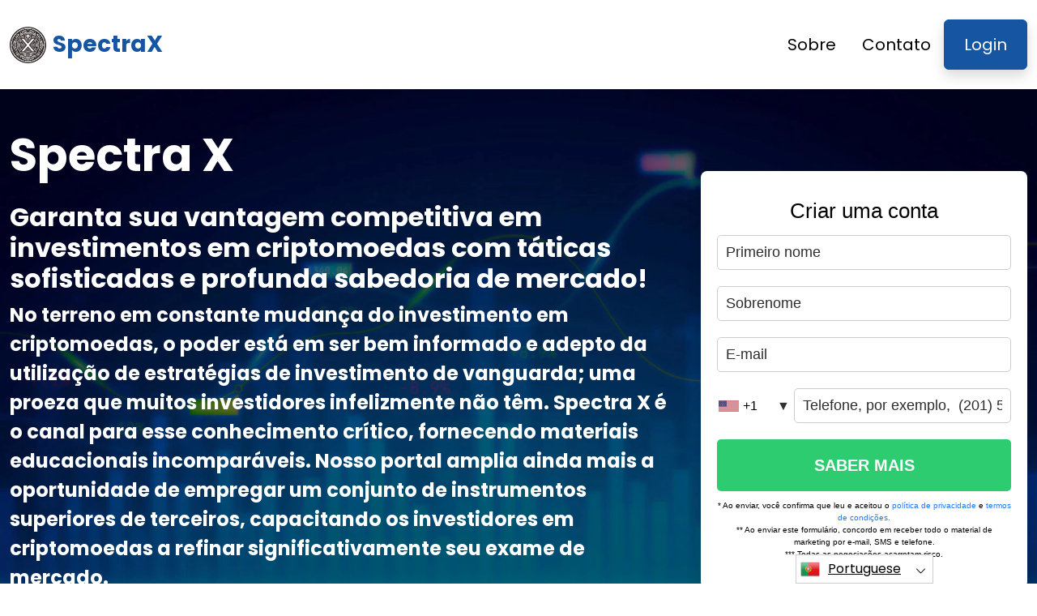

--- FILE ---
content_type: text/html
request_url: https://nft-code.org/pt/
body_size: 13861
content:
<!DOCTYPE html>
<html lang="pt" dir="ltr">
<head>
    <meta charSet="utf-8" />
    <meta http-equiv="x-ua-compatible" content="ie=edge" />
    <meta
        name="viewport"
        content="width=device-width, initial-scale=1, shrink-to-fit=no"
    />

    <link rel="icon" type="image/x-icon" href="/media/4009/conversions/32_32_672c9a0ee05d6_SpectraX.png" />
<meta http-equiv="X-UA-Compatible" content="IE=edge">

    <meta name="robots" content="index, follow, max-image-preview:large, max-snippet:-1, max-video-preview:-1">
<meta name="description" content="✔️Desbloqueie informações essenciais sobre negociação online com Spectra X. Mergulhe em recursos, estratégias e ferramentas para navegar no mercado de criptomoedas de forma eficaz."/>
<meta name="og:title" content="Spectra X ™ | O Site Oficial &amp;amp; Atualizado 2025 🥇"/>
<meta name="og:description" content="✔️Desbloqueie informações essenciais sobre negociação online com Spectra X. Mergulhe em recursos, estratégias e ferramentas para navegar no mercado de criptomoedas de forma eficaz."/>
<meta name="og:type" content="website"/>
<meta name="twitter:card" content="summary"/>
<meta name="twitter:title" content="Spectra X ™ | O Site Oficial &amp;amp; Atualizado 2025 🥇"/>
<meta name="twitter:description" content="✔️Desbloqueie informações essenciais sobre negociação online com Spectra X. Mergulhe em recursos, estratégias e ferramentas para navegar no mercado de criptomoedas de forma eficaz."/>
<title>Spectra X ™ | O Site Oficial &amp;amp; Atualizado 2025 🥇</title>
    <link rel="canonical" href="https://nft-code.org/pt/" />

<link rel="alternate" href="https://nft-code.org/" hrefLang="x-default" />
<link rel="alternate" href="https://nft-code.org/" hrefLang=en />

    <link rel="alternate"
          href="https://nft-code.org/ar/"
          hrefLang="ar"/>
    <link rel="alternate"
          href="https://nft-code.org/zh-TW/"
          hrefLang="zh-TW"/>
    <link rel="alternate"
          href="https://nft-code.org/hr/"
          hrefLang="hr"/>
    <link rel="alternate"
          href="https://nft-code.org/cs/"
          hrefLang="cs"/>
    <link rel="alternate"
          href="https://nft-code.org/da/"
          hrefLang="da"/>
    <link rel="alternate"
          href="https://nft-code.org/nl/"
          hrefLang="nl"/>
    <link rel="alternate"
          href="https://nft-code.org/et/"
          hrefLang="et"/>
    <link rel="alternate"
          href="https://nft-code.org/fi/"
          hrefLang="fi"/>
    <link rel="alternate"
          href="https://nft-code.org/fr/"
          hrefLang="fr"/>
    <link rel="alternate"
          href="https://nft-code.org/el/"
          hrefLang="el"/>
    <link rel="alternate"
          href="https://nft-code.org/hu/"
          hrefLang="hu"/>
    <link rel="alternate"
          href="https://nft-code.org/it/"
          hrefLang="it"/>
    <link rel="alternate"
          href="https://nft-code.org/ja/"
          hrefLang="ja"/>
    <link rel="alternate"
          href="https://nft-code.org/ko/"
          hrefLang="ko"/>
    <link rel="alternate"
          href="https://nft-code.org/lt/"
          hrefLang="lt"/>
    <link rel="alternate"
          href="https://nft-code.org/ms/"
          hrefLang="ms"/>
    <link rel="alternate"
          href="https://nft-code.org/no/"
          hrefLang="no"/>
    <link rel="alternate"
          href="https://nft-code.org/pl/"
          hrefLang="pl"/>
    <link rel="alternate"
          href="https://nft-code.org/pt/"
          hrefLang="pt"/>
    <link rel="alternate"
          href="https://nft-code.org/ru/"
          hrefLang="ru"/>
    <link rel="alternate"
          href="https://nft-code.org/sr/"
          hrefLang="sr"/>
    <link rel="alternate"
          href="https://nft-code.org/sk/"
          hrefLang="sk"/>
    <link rel="alternate"
          href="https://nft-code.org/sl/"
          hrefLang="sl"/>
    <link rel="alternate"
          href="https://nft-code.org/es/"
          hrefLang="es"/>
    <link rel="alternate"
          href="https://nft-code.org/sv/"
          hrefLang="sv"/>
    <link rel="alternate"
          href="https://nft-code.org/th/"
          hrefLang="th"/>
    <link rel="alternate"
          href="https://nft-code.org/tr/"
          hrefLang="tr"/>
    <link rel="alternate"
          href="https://nft-code.org/uk/"
          hrefLang="uk"/>
    <link rel="alternate"
          href="https://nft-code.org/vi/"
          hrefLang="vi"/>
    <link rel="alternate"
          href="https://nft-code.org/de/"
          hrefLang="de"/>
    <link rel="alternate"
          href="https://nft-code.org/hi/"
          hrefLang="hi"/>

    <link rel="preconnect"
          href="https://fonts.gstatic.com"
          crossorigin />
    <link
        rel="preload"
        as="style"
        href="https://fonts.googleapis.com/css?family=Poppins:300,400,600,700,800&display=swap"
    />
    <link
        rel="stylesheet"
        href="https://fonts.googleapis.com/css?family=Poppins:300,400,600,700,800&display=swap"
        media="print"
        onload="this.media = 'all';"
    />
    <link rel="preload" as="style" href="https://nft-code.org/static/assets/index-80aeac3d.css" /><link rel="modulepreload" href="https://nft-code.org/static/assets/app-6256b172.js" /><link rel="stylesheet" href="https://nft-code.org/static/assets/index-80aeac3d.css" data-navigate-track="reload" /><script type="module" src="https://nft-code.org/static/assets/app-6256b172.js" data-navigate-track="reload"></script>

    <style>
                        .banner {
            background-size: cover;
            background-position: center;
            position: relative;
            color: #fff;
        }

        @media (min-width:851px) {
            .banner {
                background-image: url(/media/3453/conversions/1280_1920__1920_66d1a457651ca_banner-digits.webp);
            }
        }

        @media (max-width:850px) {
            .banner {
                background-image: url(/media/3453/conversions/600_900__900__1920_66d1a457651ca_banner-digits.webp);
            }
        }
            </style>
</head>
<body class="body">

<header class="header menu">
    <div class="container">
        <nav class="d-flex flex-wrap justify-content-between align-items-center flex-column flex-md-row py-4">
            <a href="https://nft-code.org/pt/" class="d-flex align-items-center text-dark text-decoration-none mb-4 mb-md-0" dir="ltr">
        <picture>
            <source srcset="/media/4008/conversions/45_45_45__672c9a05adce4_SpectraX.webp" type="image/webp">
        <source srcset="/media/4008/conversions/45__672c9a05adce4_SpectraX.png" type="image/png">
        <img src="/media/4008/conversions/45__672c9a05adce4_SpectraX.png"  width="45" height="45" alt="">
</picture>
                                    <span class="text-secondary mx-2 fs-3 fw-bold">SpectraX</span>
    </a>
            <ul class="nav nav-pills d-flex align-items-center ">
                                                                                        <li class="nav-item">
                                <a href="https://nft-code.org/pt/about-us/" class="nav-link fs-5">
        Sobre
    </a>
                            </li>
                                                                                                <li class="nav-item">
                                <a href="https://nft-code.org/pt/contact/" class="nav-link fs-5">
        Contato
    </a>
                            </li>
                                                                            <li class="nav-item">
                    <a href="https://nft-code.org/pt/login/" class="fs-5 px-4 btn btn-secondary shadow text-white">
        Login
    </a>
                </li>
            </ul>
        </nav>
    </div>
</header>


    <style>

                            .bg-phone {
            background-image: url('/media/3456/conversions/484_1450__1450_66d1adcdb28cb_bg-phone-last.webp');
        }
            </style>

    <section class="banner py-5">
        <div class="container">
            <div class="row align-items-center">
                <div class="col-lg-8">
                    <h1 class="display-4 fw-bold mb-4">Spectra X</h1>
                    <div class="fs-4 mb-5">
                        <h2><strong>Garanta sua vantagem competitiva em investimentos em criptomoedas com táticas sofisticadas e profunda sabedoria de mercado!</strong></h2><p><strong>No terreno em constante mudança do investimento em criptomoedas, o poder está em ser bem informado e adepto da utilização de estratégias de investimento de vanguarda; uma proeza que muitos investidores infelizmente não têm. Spectra X é o canal para esse conhecimento crítico, fornecendo materiais educacionais incomparáveis. Nosso portal amplia ainda mais a oportunidade de empregar um conjunto de instrumentos superiores de terceiros, capacitando os investidores em criptomoedas a refinar significativamente seu exame de mercado.</strong></p>
                    </div>
                </div>
                <div class="col-lg-4">
                    <div class="shadow position-relative banner-form form-height">
                        <signup-form lang="pt" theme="white" buttoncolor="#fff" buttonbg="#2ecc71" corner=""></signup-form>
                    </div>
                </div>
            </div>
        </div>
    </section>

    <section class="py-5">
        <div class="container">
            <div class="row">
                <div class="col-md-8">
                    <h2 class="display-5 fw-bold mb-4">O que é Spectra X?</h2>
                    <div>
                        <p><strong>Imbuído do espírito de inovação, Spectra X surge como um portal de negociação on-line de última geração 2025, feito sob medida para o neófito e o trader experiente. Este bastião do investimento em criptomoedas abre caminho para indivíduos ansiosos para mergulhar no reino efervescente das moedas digitais. Sua arquitetura baseada na web garante acesso contínuo a partir de qualquer navegador, simbolizando a conveniência para um público global.</strong></p><p>A plataforma Spectra X se distingue por uma interface excepcionalmente intuitiva, repleta de ferramentas e recursos para o trader ativo de criptomoedas. Iniciantes e veteranos do comércio descobrirão um ambiente repleto de condições transparentes e uma infinidade de opções de investimento. A facilidade de uso inata da plataforma e os recursos de suporte significam que mesmo os não iniciados podem alcançar triunfos comerciais.</p><p>Spectra X estende sua funcionalidade além da mera troca; serve como um nexo, reunindo aspirantes a investidores e sábios de perspicácia financeira. Essa relação simbiótica enriquece a jornada de negociação e capacita os usuários com o profundo conhecimento necessário para executar transações lucrativas. A plataforma Spectra X é um instrumento multifuncional para qualquer pessoa que pretenda navegar nos mares de negociação de criptomoedas.</p><p>Além disso, Spectra X equipa os traders com instrumentos de análise de mercado em tempo real, indispensáveis para obter uma vantagem na arena volátil de criptomoedas. Esses implementos capacitam os usuários a gerenciar habilmente seus portfólios, fazer escolhas informadas com entusiasmo e otimizar os retornos financeiros. Os sofisticados algoritmos de negociação da plataforma refinam ainda mais a experiência de negociação, adaptando as estratégias às marés em constante mudança do mercado.</p>
                    </div>
                    <div class="text-md-start text-center mt-3 mt-md-4 mb-4 mb-md-0">
                        <button class="show-modal btn  text-white btn-secondary btn-lg shadow-lg px-3 px-md-5 fs-4">Saiba Mais</button>
                    </div>
                </div>
                <div class="col-md-4 d-flex align-items-center">
                    <picture>
            <source srcset="/media/4006/conversions/459_459__459_672c98ad4565e_SpectraX.webp" type="image/webp">
        <source srcset="/media/4006/conversions/_459_672c98ad4565e_SpectraX.png" type="image/png">
        <img src="/media/4006/conversions/_459_672c98ad4565e_SpectraX.png" loading="lazy" width="459" height="459" alt="">
</picture>
        <script type="application/ld+json">
        {
          "@context": "https://schema.org/",
          "@type": "ImageObject",
          "contentUrl": "https://nft-code.org/media/4006/conversions/_459_672c98ad4565e_SpectraX.png",
          "license": "https://nft-code.org/terms-of-use/"
        }
    </script>
                </div>
            </div>
        </div>
    </section>

    <section class="py-5 bg-light">
        <div class="container mb-5">
            <h2 class="display-5 fw-bold mb-4 text-center">Por que escolher Spectra X para expandir o conhecimento de negociação?</h2>
            <div class="text-center" >
                <p><strong>Optar por Spectra X capacita os participantes do mercado a expandir sua perspicácia comercial ao longo do tempo, enquanto saboreiam uma jornada de negociação abrangente.</strong></p>
            </div>
        </div>

        <div class="container">
            <div class="row">
                                    <div class="col-md-4 d-flex align-items-stretch mb-5">
                        <div class="card shadow rounded-3 border-0 border-bottom border-4 border-secondary">
                            <picture>
            <source srcset="/media/3457/conversions/330_449__473_66d1aea279df8_330_449__473_659eb2e974365_img-1.webp" type="image/webp">
        <source srcset="/media/3457/conversions/_473_66d1aea279df8_330_449__473_659eb2e974365_img-1.webp" type="image/webp">
        <img src="/media/3457/conversions/_473_66d1aea279df8_330_449__473_659eb2e974365_img-1.webp" style="max-height: 320px" loading="lazy" class="w-100 shadow-lg" width="449" height="330" alt="">
</picture>
        <script type="application/ld+json">
        {
          "@context": "https://schema.org/",
          "@type": "ImageObject",
          "contentUrl": "https://nft-code.org/media/3457/conversions/_473_66d1aea279df8_330_449__473_659eb2e974365_img-1.webp",
          "license": "https://nft-code.org/terms-of-use/"
        }
    </script>
                            <div class="card-body">
                                <h3 class="card-title">Forjando caminhos para a educação em investimentos</h3>
                                <input type="checkbox" id="parameter-checkbox0">
                                <div class="card-text" >
                                    <p>✔️ No coração pulsante da era digital, Spectra X é um elo fundamental, conectando perfeitamente mentes ansiosas com os salões sagrados de provedores de conhecimento de investimento de primeira linha.</p><p>✔️ No centro de sua missão está a democratização da perspicácia financeira, quebrando barreiras como custos proibitivos e barreiras linguísticas, garantindo que essa visão indispensável esteja ao alcance de todos.</p>
                                    <label for="parameter-checkbox0" class="text-decoration-underline fw-bold fs-5">Leia tudo</label>
                                </div>
                            </div>
                        </div>
                    </div>
                                    <div class="col-md-4 d-flex align-items-stretch mb-5">
                        <div class="card shadow rounded-3 border-0 border-bottom border-4 border-secondary">
                            <picture>
            <source srcset="/media/3458/conversions/349_449__473_66d1aeaaef56a_349_449__473_659eb30360ca5_img-2.webp" type="image/webp">
        <source srcset="/media/3458/conversions/_473_66d1aeaaef56a_349_449__473_659eb30360ca5_img-2.webp" type="image/webp">
        <img src="/media/3458/conversions/_473_66d1aeaaef56a_349_449__473_659eb30360ca5_img-2.webp" style="max-height: 320px" loading="lazy" class="w-100 shadow-lg" width="449" height="349" alt="">
</picture>
        <script type="application/ld+json">
        {
          "@context": "https://schema.org/",
          "@type": "ImageObject",
          "contentUrl": "https://nft-code.org/media/3458/conversions/_473_66d1aeaaef56a_349_449__473_659eb30360ca5_img-2.webp",
          "license": "https://nft-code.org/terms-of-use/"
        }
    </script>
                            <div class="card-body">
                                <h3 class="card-title">Desbloqueando o potencial por meio do aprendizado estruturado</h3>
                                <input type="checkbox" id="parameter-checkbox1">
                                <div class="card-text" >
                                    <p>✔️ O envolvimento com estimados colaboradores acadêmicos por meio de Spectra X 1.9 apresenta uma abordagem unificada e abrangente para se destacar em educação para investimentos em 2025.</p><p>✔️ Aproveitar a sagacidade de especialistas experientes por meio da plataforma Spectra X lança luz sobre o intrincado domínio financeiro, esclarecendo tópicos complexos para uma compreensão mais profunda.</p>
                                    <label for="parameter-checkbox1" class="text-decoration-underline fw-bold fs-5">Leia tudo</label>
                                </div>
                            </div>
                        </div>
                    </div>
                                    <div class="col-md-4 d-flex align-items-stretch mb-5">
                        <div class="card shadow rounded-3 border-0 border-bottom border-4 border-secondary">
                            <picture>
            <source srcset="/media/3459/conversions/313_449__473_66d1aeb03bebe_313_449__473_659eb31ade698_img-3.webp" type="image/webp">
        <source srcset="/media/3459/conversions/_473_66d1aeb03bebe_313_449__473_659eb31ade698_img-3.webp" type="image/webp">
        <img src="/media/3459/conversions/_473_66d1aeb03bebe_313_449__473_659eb31ade698_img-3.webp" style="max-height: 320px" loading="lazy" class="w-100 shadow-lg" width="449" height="313" alt="">
</picture>
        <script type="application/ld+json">
        {
          "@context": "https://schema.org/",
          "@type": "ImageObject",
          "contentUrl": "https://nft-code.org/media/3459/conversions/_473_66d1aeb03bebe_313_449__473_659eb31ade698_img-3.webp",
          "license": "https://nft-code.org/terms-of-use/"
        }
    </script>
                            <div class="card-body">
                                <h3 class="card-title">Embarcando em uma missão orientada para o conhecimento</h3>
                                <input type="checkbox" id="parameter-checkbox2">
                                <div class="card-text" >
                                    <p><strong>✔️</strong> Navegar no cenário de investimentos vai além de meros números e frações, tecendo histórias de mercados em constante mudança e os ritmos pulsantes das economias globais - uma odisséia de conhecimento aguardando a mente aguçada.</p><p><strong>✔️</strong> Este site ilumina essas narrativas fascinantes, fornecendo uma porta de entrada para os aficionados se envolverem com instituições educacionais proeminentes por meio da plataforma Spectra X.</p>
                                    <label for="parameter-checkbox2" class="text-decoration-underline fw-bold fs-5">Leia tudo</label>
                                </div>
                            </div>
                        </div>
                    </div>
                            </div>
            <div class="text-center mt-3 mt-md-4">
                <button class="show-modal btn  text-white btn-primary btn-lg text-uppercase shadow-lg px-3 px-md-5 fs-4">
                    Descubra mais
                </button>
            </div>
        </div>
    </section>

    <section class="py-5">
        <div class="container mb-5">
            <div class="row">
                <div class="col-md-10">
                    <h2 class="display-5 fw-bold mb-4">Garantindo a segurança e proteção em Spectra X</h2>
                    <p>No centro da plataforma Spectra X está uma dedicação inabalável à proteção do bem-estar dos usuários. Com medidas de criptografia robustas em vigor, a plataforma protege os dados pessoais em trânsito e em repouso. Em alinhamento com os padrões globais de proteção de dados, Spectra X garante que os detalhes pessoais sejam tratados com a máxima segurança, refletindo o compromisso da plataforma com a privacidade em todo o nft-code.org.</p>
                </div>
            </div>
        </div>

        <div class="container">
            <div class="row">
                                    <div class="col-md-6  mb-4">
                        <div class="h-100 card border-0 shadow-lg border border-4 border-bottom border-primary">
                            <div class="card-body p-4">
                                <h3 class="fw-bold text-uppercase">Recursos e ferramentas educacionais</h3>
                                <input type="checkbox" id="howworks-checkbox0">
                                <div>
                                    <p>O portal Spectra X serve como uma fonte confiável de conteúdo financeiro de alta qualidade, fornecendo aos usuários uma grande variedade de recursos educacionais confiáveis. Projetado para apoiar investidores iniciantes e experientes, o Spectra X oferece acesso contínuo a materiais de aprendizagem abrangentes adaptados para ajudar os usuários a desenvolver uma compreensão mais profunda das tendências do mercado e dos principais princípios de investimento. </p><p>Com uma abordagem estruturada e passo a passo, a plataforma garante que os alunos dominem os conceitos fundamentais antes de progredir para tópicos mais avançados. Este caminho de aprendizado cuidadosamente selecionado cria uma base sólida, capacitando os traders a tomar decisões informadas e elaborar estratégias eficazes adaptadas às complexidades do mercado. Além disso, Spectra X colabora com instituições acadêmicas conceituadas, enriquecendo o conteúdo educacional da plataforma e reforçando sua credibilidade. Por meio dessa parceria, os usuários obtêm acesso a insights meticulosamente pesquisados e análises completas, permitindo uma visão completa do cenário de investimentos. A dedicação da plataforma em apresentar informações minuciosamente verificadas não apenas fortalece o conhecimento do usuário, mas também aumenta sua capacidade de responder habilmente às mudanças fiscais. Ao mesclar pesquisa acadêmica rigorosa com aprendizado prático, Spectra X promove um ambiente onde os traders podem cultivar a experiência necessária para navegar e prosperar no mundo dinâmico das finanças.</p>
                                    <label for="howworks-checkbox0" class="text-decoration-underline fw-bold fs-5">Leia tudo</label>
                                </div>
                            </div>
                        </div>
                    </div>
                                    <div class="col-md-6  mb-4">
                        <div class="h-100 card border-0 shadow-lg border border-4 border-bottom border-primary">
                            <div class="card-body p-4">
                                <h3 class="fw-bold text-uppercase">Acessando Spectra X em todos os países</h3>
                                <input type="checkbox" id="howworks-checkbox1">
                                <div>
                                    <p>Alcançando além das fronteiras, a Spectra X traz sua ampla gama de serviços de negociação de criptomoedas para usuários em muitos países, oferecendo aos traders em todo o mundo a chance de participar do dinâmico mercado de criptomoedas. Embora certas regiões possam enfrentar limitações ou ter acesso restrito à plataforma Spectra X completa, isso não diminui seu alcance global ou a acessibilidade que ela oferece. </p><p>Para traders em áreas restritas, os serviços VPN geralmente servem como uma ferramenta valiosa, permitindo que eles desbloqueiem todos os recursos do aplicativo Spectra X. Essa solução permite que os traders se envolvam totalmente com a plataforma, independentemente de sua localização, garantindo uma experiência de negociação consistente. O amplo alcance do site oficial do Spectra X cria um ambiente diversificado e inclusivo que convida uma ampla gama de participantes para o cenário financeiro do 2025. Ao acomodar traders de várias regiões, Spectra X celebra as diversas perspectivas que cada indivíduo traz, ajudando a moldar uma comunidade comercial global. O compromisso da plataforma com a acessibilidade e inclusão reflete sua dedicação em capacitar traders em todo o mundo, permitindo que eles acessem recursos, expandam seus conhecimentos e se envolvam significativamente no emocionante mundo do comércio de criptomoedas.</p>
                                    <label for="howworks-checkbox1" class="text-decoration-underline fw-bold fs-5">Leia tudo</label>
                                </div>
                            </div>
                        </div>
                    </div>
                                    <div class="col-md-6  mb-4">
                        <div class="h-100 card border-0 shadow-lg border border-4 border-bottom border-primary">
                            <div class="card-body p-4">
                                <h3 class="fw-bold text-uppercase">Estratégias de diversificação em Spectra X</h3>
                                <input type="checkbox" id="howworks-checkbox2">
                                <div>
                                    <p>Espalhar as asas de investimento em vários territórios de ativos é uma tática fundamental para reduzir a exposição às volatilidades do mercado e solidificar a consistência do ganho. Spectra X defende a arte da diversificação, oferecendo uma plataforma onde os usuários podem alocar seus fundos em uma variedade de tipos de ativos, como moedas digitais, ações e commodities tangíveis. </p><p>Este método atua como uma salvaguarda contra quedas substanciais, ao mesmo tempo em que impulsiona a oportunidade de ganhos financeiros consistentes. Com uma variedade de instrumentos à sua disposição, a plataforma Spectra X permite a criação de uma coleção de investimentos harmoniosa e variada. O uso de ativos distintos e repositórios monetários para empreendimentos comerciais permite que os usuários naveguem pelas águas agitadas do gerenciamento de risco com maior sutileza, levando a um fluxo mais constante de receitas. O ecossistema Spectra X acomoda tanto a precisão da negociação manual quanto a eficiência dos algoritmos automatizados, alinhando-se assim com diversas competências e inclinações do trader. Por meio do investimento estratégico em uma infinidade de moedas digitais na plataforma Spectra X, os indivíduos podem ampliar significativamente suas perspectivas de lucro, mantendo os perigos do investimento sob controle. Uma infinidade de ferramentas de negociação e a adoção de diversas abordagens estratégicas permitem que os investidores esculpem suas carteiras financeiras para um triunfo duradouro no site oficial Spectra X.</p>
                                    <label for="howworks-checkbox2" class="text-decoration-underline fw-bold fs-5">Leia tudo</label>
                                </div>
                            </div>
                        </div>
                    </div>
                                    <div class="col-md-6  mb-4">
                        <div class="h-100 card border-0 shadow-lg border border-4 border-bottom border-primary">
                            <div class="card-body p-4">
                                <h3 class="fw-bold text-uppercase">Gabinete pessoal exclusivo de Spectra X</h3>
                                <input type="checkbox" id="howworks-checkbox3">
                                <div>
                                    <p>O painel personalizado em Spectra X exemplifica a inovação de ponta, elevando a experiência de negociação a novos níveis de conveniência e controle. Este painel permite que os investidores monitorem seus ativos financeiros com precisão em tempo real, oferecendo insights críticos sobre a dinâmica de suas atividades de mercado. Com um design intuitivo, permite que os usuários aloquem facilmente recursos em várias moedas digitais, adaptando-se às estratégias e objetivos exclusivos de cada investidor. </p><p>O painel não é apenas para gerenciamento de ativos; Ele também permite que os usuários definam limites de investimento personalizados e se beneficiem da renda passiva dos ativos armazenados, simplificando o processo e permitindo que os traders aprimorem sua estratégia financeira com eficiência. Essa ferramenta rica em recursos serve como um hub central para otimizar as decisões fiscais e maximizar os retornos em um ambiente contínuo e fácil de usar. Ao adotar os recursos abrangentes do painel pessoal do Spectra X, os investidores podem desfrutar de uma experiência de negociação personalizada, projetada para atender aos mais altos padrões do mundo da troca digital em 2025. Do rastreamento em tempo real à distribuição estratégica de ativos e ganhos passivos, este painel oferece uma abordagem abrangente que se alinha às necessidades dinâmicas dos traders de hoje, posicionando a Spectra X como líder em tecnologia financeira inovadora.</p>
                                    <label for="howworks-checkbox3" class="text-decoration-underline fw-bold fs-5">Leia tudo</label>
                                </div>
                            </div>
                        </div>
                    </div>
                            </div>
            <div class="text-center mt-3 mt-md-4">
                <button class="show-modal btn  text-white btn-primary btn-lg text-uppercase shadow-lg px-3 px-md-5 fs-4">
                    Saiba Mais
                </button>
            </div>
        </div>
    </section>

    <section class="py-5 bg-light">
        <div class="container">
            <div class="row flex-md-row flex-column-reverse ">
                <div class="col-md-4 d-flex align-items-center">
                    <picture>
            <source srcset="/media/4007/conversions/459_459__459_672c98bdcfcdb_SpectraX app.webp" type="image/webp">
        <source srcset="/media/4007/conversions/_459_672c98bdcfcdb_SpectraX app.png" type="image/png">
        <img src="/media/4007/conversions/_459_672c98bdcfcdb_SpectraX app.png" loading="lazy" width="459" height="459" alt="">
</picture>
        <script type="application/ld+json">
        {
          "@context": "https://schema.org/",
          "@type": "ImageObject",
          "contentUrl": "https://nft-code.org/media/4007/conversions/_459_672c98bdcfcdb_SpectraX app.png",
          "license": "https://nft-code.org/terms-of-use/"
        }
    </script>
                </div>
                <div class="col-md-8">
                    <input type="checkbox" id="about2-checkbox">
                    <div>
                        <h2><strong>Descubra o valor de Spectra X</strong></h2><p><strong>Com navegação intuitiva e adaptada para iniciantes e entusiastas de criptomoedas experientes, o Spectra X surge como um hub de negociação online versátil. Ele oferece um espectro de instrumentos para perspicácia comercial refinada e tomada de decisões estratégicas. Dentro de seu arsenal está uma conta de demonstração sem risco para aprimorar habilidades, juntamente com algoritmos de negociação de ponta para otimização de estratégia e incentivo à variedade de portfólio.</strong></p><p>No centro do ethos da Spectra X está um compromisso inabalável de proteger as informações do usuário por meio de criptografia robusta, medidas de autenticação em camadas e atendimento ao cliente 24 horas por dia. Além disso, fornece uma riqueza de conteúdo educacional para aprofundar a compreensão dos traders sobre os mercados.</p><p>Incorporado com ferramentas para encorajar os traders ao longo de sua odisséia, o recurso de destaque da plataforma Spectra X é sua análise lúcida. Eles não apenas projetam insights acionáveis, mas também acomodam a integração de dados pessoais, oferecendo um quadro de negociação personalizado. Essas ferramentas são a porta de entrada para um envolvimento preciso e informado do mercado.</p><p>A plataforma não para por aí; Spectra X oferece instrumentos de escrutínio de mercado ao vivo essenciais para obter uma vantagem no reino volátil do comércio de criptomoedas. Esses instrumentos são fundamentais para gerenciar portfólios com eficácia, garantindo uma tomada de decisão rápida e aumentando o potencial de lucro. Os algoritmos sofisticados da plataforma refinam ainda mais a experiência de negociação, adaptando as táticas às marés do mercado em constante mudança.</p><p>Para os recém-chegados, a plataforma Spectra X estende uma conta demo espelhando o ambiente de negociação real, sem a participação financeira. Isso permite o ensaio comercial, a experimentação de estratégias e a construção de confiança antes do investimento de capital real. Armados com essas ferramentas exaustivas, os traders de todos os níveis de experiência estão equipados para percorrer o cenário do mercado com sutileza e exatidão.</p>
                        <label for="about2-checkbox" class="text-decoration-underline fw-bold fs-5">Leia tudo</label>
                    </div>
                    <div class="text-md-start text-center mt-3 mt-md-4 mb-4 mb-md-0">
                        <button class="show-modal btn  text-white btn-secondary btn-lg shadow-lg px-3 px-md-5 fs-4">Saiba Mais</button>
                    </div>
                </div>
            </div>
        </div>
    </section>

    <section class="py-5">
        <div class="container mb-5">
            <h2 class="display-5 text-center fw-bold mb-4">Três coisas a saber sobre Bitcoin antes de investir</h2>
            <div>
                <p><strong>Embarque em uma jornada pela vasta extensão do domínio financeiro, onde a vista do investimento se desdobra como um intrincado mosaico implorando para ser decodificado. Com Spectra X como seu guia constante, esta jornada se torna uma expedição perfeita.</strong></p><p><strong>Reconhecido como um portal para a sabedoria essencial, Spectra X forja alianças com instituições educacionais reverenciadas para desmistificar o complexo mundo dos investimentos. Ele equipa seus clientes com a capacidade de mergulhar e compreender os diversos aspectos das atividades financeiras com visão e elegância incomparáveis no site oficial Spectra X.</strong></p>
            </div>
        </div>

        <div class="container">
                            <div class="row p-4 align-items-center rounded-3 border shadow mb-5">
                    <div class="col-lg-7 ">
                        <h3 class=" fw-bold lh-1"> Construindo uma base sólida e educada</h3>
                        <input type="checkbox" id="mustknow-checkbox0">
                        <div class="lead">
                            <p>Embarcar no caminho do investimento é comparável a erguer um santuário robusto; Uma base robusta é imperativa. Dominar as doutrinas fundamentais fornece uma base sólida de conhecimento, equipando você para navegar por assuntos intrincados com segurança à medida que avança na plataforma Spectra X. Por 2025, uma compreensão completa desses princípios no aplicativo Spectra X será indispensável para explorar o vasto nft-code.org.</p>
                            <label for="mustknow-checkbox0" class="text-decoration-underline fw-bold fs-5">Leia tudo</label>
                        </div>
                    </div>
                    <div class="col-lg-4 offset-lg-1 p-0 overflow-hidden shadow h-100">
                        <picture>
            <source srcset="/media/3460/conversions/330_449__473_66d1afba7ddef_330_449__473_659eb34674076_img-4.webp" type="image/webp">
        <source srcset="/media/3460/conversions/_473_66d1afba7ddef_330_449__473_659eb34674076_img-4.webp" type="image/webp">
        <img src="/media/3460/conversions/_473_66d1afba7ddef_330_449__473_659eb34674076_img-4.webp" loading="lazy" class="w-100 rounded-3" width="449" height="330" alt="">
</picture>
        <script type="application/ld+json">
        {
          "@context": "https://schema.org/",
          "@type": "ImageObject",
          "contentUrl": "https://nft-code.org/media/3460/conversions/_473_66d1afba7ddef_330_449__473_659eb34674076_img-4.webp",
          "license": "https://nft-code.org/terms-of-use/"
        }
    </script>
                    </div>
                </div>
                            <div class="row p-4 align-items-center rounded-3 border shadow mb-5">
                    <div class="col-lg-7 ">
                        <h3 class=" fw-bold lh-1"> Desvendando conceitos intrincados</h3>
                        <input type="checkbox" id="mustknow-checkbox1">
                        <div class="lead">
                            <p>No reino labiríntico dos investimentos, abundam uma infinidade de assuntos complexos e enigmáticos. É aqui que Spectra X entra em cena em 2025, servindo como um farol de clareza. Este nft-code.org concede acesso sem esforço à sabedoria dos veteranos do setor, simplificando os cenários financeiros complicados. Com o aplicativo Spectra X, os usuários obtêm uma ferramenta inestimável para obter insights, enquanto a revisão do Spectra X lança luz sobre as experiências do usuário.</p>
                            <label for="mustknow-checkbox1" class="text-decoration-underline fw-bold fs-5">Leia tudo</label>
                        </div>
                    </div>
                    <div class="col-lg-4 offset-lg-1 p-0 overflow-hidden shadow h-100">
                        <picture>
            <source srcset="/media/3461/conversions/349_449__473_66d1afc25903c_349_449__473_659eb36075b92_img-5.webp" type="image/webp">
        <source srcset="/media/3461/conversions/_473_66d1afc25903c_349_449__473_659eb36075b92_img-5.webp" type="image/webp">
        <img src="/media/3461/conversions/_473_66d1afc25903c_349_449__473_659eb36075b92_img-5.webp" loading="lazy" class="w-100 rounded-3" width="449" height="349" alt="">
</picture>
        <script type="application/ld+json">
        {
          "@context": "https://schema.org/",
          "@type": "ImageObject",
          "contentUrl": "https://nft-code.org/media/3461/conversions/_473_66d1afc25903c_349_449__473_659eb36075b92_img-5.webp",
          "license": "https://nft-code.org/terms-of-use/"
        }
    </script>
                    </div>
                </div>
                            <div class="row p-4 align-items-center rounded-3 border shadow mb-5">
                    <div class="col-lg-7 ">
                        <h3 class=" fw-bold lh-1"> Adotando o aprendizado e a adaptação contínuos</h3>
                        <input type="checkbox" id="mustknow-checkbox2">
                        <div class="lead">
                            <p>Dentro da tapeçaria em constante evolução de sensibilidades de tecnologia e design, o cenário de investimento é igualmente transformador. O pulso do mercado exige vigilância constante, pois ondula com a maré de tendências. O Immediate Script, com uma função integral, compromete-se a equipar seus discípulos com as últimas revelações em estratégias de investimento, concedendo-lhes o conhecimento que é tão atual quanto o calendário 2025. Isso os capacita a navegar nas águas mercuriais das finanças com perspicácia, aproveitando a plataforma Spectra X.</p>
                            <label for="mustknow-checkbox2" class="text-decoration-underline fw-bold fs-5">Leia tudo</label>
                        </div>
                    </div>
                    <div class="col-lg-4 offset-lg-1 p-0 overflow-hidden shadow h-100">
                        <picture>
            <source srcset="/media/3462/conversions/313_449__473_66d1afc7309d8_313_449__473_659eb374aa8ca_img-6.webp" type="image/webp">
        <source srcset="/media/3462/conversions/_473_66d1afc7309d8_313_449__473_659eb374aa8ca_img-6.webp" type="image/webp">
        <img src="/media/3462/conversions/_473_66d1afc7309d8_313_449__473_659eb374aa8ca_img-6.webp" loading="lazy" class="w-100 rounded-3" width="449" height="313" alt="">
</picture>
        <script type="application/ld+json">
        {
          "@context": "https://schema.org/",
          "@type": "ImageObject",
          "contentUrl": "https://nft-code.org/media/3462/conversions/_473_66d1afc7309d8_313_449__473_659eb374aa8ca_img-6.webp",
          "license": "https://nft-code.org/terms-of-use/"
        }
    </script>
                    </div>
                </div>
                        <div class="text-center mt-3 mt-md-4">
                <button class="show-modal btn  text-white btn-primary text-uppercase btn-lg shadow-lg px-3 px-md-5 fs-4">
                    EXPLORAR Spectra X
                </button>
            </div>
        </div>
    </section>

    <section class="py-5 bg-phone text-white">
        <div class="container">
            <div class="row align-items-center">
                <div class="col-lg-8">
                    <h2 class="display-5 fw-bold mb-4">
                        Um resumo de Spectra X
                    </h2>
                    <p class="fw-bold fs-4 test-uppercase">
                        <p><strong>Conclusivamente, Spectra X se destaca como um bastião formidável no reino da troca de criptomoedas, oferecendo uma plataforma Spectra X rica e holística. Possui um tesouro de materiais esclarecedores e prioriza a segurança impenetrável, atendendo às necessidades de novatos e especialistas do mercado. Navegar nas profundezas de Spectra X capacita os traders a refinar suas estratégias fiscais e atingir seus objetivos pecuniários. Entre na vanguarda da troca com Spectra X e libere sua capacidade de empreendimentos lucrativos em 2025. Visite o site oficial Spectra X ou baixe o aplicativo Spectra X para ler uma revisão abrangente do Spectra X.</strong></p>
                    </p>
                </div>
                <div class="col-lg-4 d-flex flex-column">
                                            <div class="mb-4 position-relative px-5">
                            <div class="position-absolute start-0">
                                <svg xmlns="http://www.w3.org/2000/svg" width="26" height="26" fill="currentColor"
                                     class="bi bi-check-circle-fill text-success" viewBox="0 0 16 16">
                                    <path
                                        d="M16 8A8 8 0 1 1 0 8a8 8 0 0 1 16 0zm-3.97-3.03a.75.75 0 0 0-1.08.022L7.477 9.417 5.384 7.323a.75.75 0 0 0-1.06 1.06L6.97 11.03a.75.75 0 0 0 1.079-.02l3.992-4.99a.75.75 0 0 0-.01-1.05z"/>
                                </svg>
                            </div>
                            <div><p><strong>Combinando elegância e utilidade, a interface Spectra X garante uma experiência de usuário perfeita.</strong></p></div>
                        </div>
                                            <div class="mb-4 position-relative px-5">
                            <div class="position-absolute start-0">
                                <svg xmlns="http://www.w3.org/2000/svg" width="26" height="26" fill="currentColor"
                                     class="bi bi-check-circle-fill text-success" viewBox="0 0 16 16">
                                    <path
                                        d="M16 8A8 8 0 1 1 0 8a8 8 0 0 1 16 0zm-3.97-3.03a.75.75 0 0 0-1.08.022L7.477 9.417 5.384 7.323a.75.75 0 0 0-1.06 1.06L6.97 11.03a.75.75 0 0 0 1.079-.02l3.992-4.99a.75.75 0 0 0-.01-1.05z"/>
                                </svg>
                            </div>
                            <div><p><strong>Spectra X é conhecida por sua assistência constante, garantindo que transações lucrativas sejam realizadas com facilidade.</strong></p></div>
                        </div>
                                            <div class="mb-4 position-relative px-5">
                            <div class="position-absolute start-0">
                                <svg xmlns="http://www.w3.org/2000/svg" width="26" height="26" fill="currentColor"
                                     class="bi bi-check-circle-fill text-success" viewBox="0 0 16 16">
                                    <path
                                        d="M16 8A8 8 0 1 1 0 8a8 8 0 0 1 16 0zm-3.97-3.03a.75.75 0 0 0-1.08.022L7.477 9.417 5.384 7.323a.75.75 0 0 0-1.06 1.06L6.97 11.03a.75.75 0 0 0 1.079-.02l3.992-4.99a.75.75 0 0 0-.01-1.05z"/>
                                </svg>
                            </div>
                            <div><p><strong>Embarcando na jornada de negociação, investidores novatos e experientes consideram a conta demo Spectra X uma ferramenta indispensável.</strong></p></div>
                        </div>
                                    </div>
            </div>
        </div>
    </section>

    <section class="py-5">
        <div class="container">
            <h2 class="display-5 fw-bold mb-5 text-center">
                Perguntas frequentes
            </h2>
            <div class="row">
                <div class="accordion mx-auto">
                                                                    <div class="accordion-item mb-4">
                            <h3 class="accordion-header" id="heading0">
                                <button class="accordion-button collapsed rounded-3 fs-4 shadow-lg p-4" type="button" data-bs-toggle="collapse"
                                        data-bs-target="#collapse0"  aria-expanded="false" aria-controls="collapse0">
                                    Qual é o objetivo principal de Spectra X?
                                </button>
                            </h3>
                            <div id="collapse0" class="accordion-collapse collapse" aria-labelledby="heading0"
                                 data-bs-parent="#accordionExample">
                                <div class="accordion-body">
                                    <p>Spectra X, um nft-code.org multifacetado, serve como um canal para investir em uma gama diversificada de moedas digitais, além de fornecer um arsenal de instrumentos de negociação. Essas ferramentas elevam a jornada do trader ativo, capacitando-o a aproveitar oportunidades fugazes no mercado.</p>
                                </div>
                            </div>
                        </div>
                                                                    <div class="accordion-item mb-4">
                            <h3 class="accordion-header" id="heading1">
                                <button class="accordion-button collapsed rounded-3 fs-4 shadow-lg p-4" type="button" data-bs-toggle="collapse"
                                        data-bs-target="#collapse1"  aria-expanded="false" aria-controls="collapse1">
                                    Como Spectra X garante a segurança dos dados do usuário?
                                </button>
                            </h3>
                            <div id="collapse1" class="accordion-collapse collapse" aria-labelledby="heading1"
                                 data-bs-parent="#accordionExample">
                                <div class="accordion-body">
                                    <p>No centro do compromisso da Spectra X com a privacidade do usuário, técnicas robustas de criptografia são empregadas, juntamente com mecanismos de autenticação multifator, para fortalecer os dados do usuário contra invasões. Em sincronia com os padrões globais de proteção de dados, nossas proteções vigilantes na plataforma Spectra X garantem que as informações pessoais permaneçam protegidas contra violações injustificadas.</p>
                                </div>
                            </div>
                        </div>
                                                                    <div class="accordion-item mb-4">
                            <h3 class="accordion-header" id="heading2">
                                <button class="accordion-button collapsed rounded-3 fs-4 shadow-lg p-4" type="button" data-bs-toggle="collapse"
                                        data-bs-target="#collapse2"  aria-expanded="false" aria-controls="collapse2">
                                    Quais recursos educacionais Spectra X oferece?
                                </button>
                            </h3>
                            <div id="collapse2" class="accordion-collapse collapse" aria-labelledby="heading2"
                                 data-bs-parent="#accordionExample">
                                <div class="accordion-body">
                                    <p>Com uma variedade de recursos acadêmicos e métodos pedagógicos sistemáticos, Spectra X aprimora a experiência do aluno. A plataforma Spectra X colabora com entidades escolares, garantindo uma experiência educacional robusta. Explore o site oficial do Spectra X para descobrir mais.</p>
                                </div>
                            </div>
                        </div>
                                                                    <div class="accordion-item mb-4">
                            <h3 class="accordion-header" id="heading3">
                                <button class="accordion-button collapsed rounded-3 fs-4 shadow-lg p-4" type="button" data-bs-toggle="collapse"
                                        data-bs-target="#collapse3"  aria-expanded="false" aria-controls="collapse3">
                                    Spectra X está acessível em todos os países?
                                </button>
                            </h3>
                            <div id="collapse3" class="accordion-collapse collapse" aria-labelledby="heading3"
                                 data-bs-parent="#accordionExample">
                                <div class="accordion-body">
                                    <p>Enquanto o Spectra X permanece fora de alcance nos Estados Unidos, aqueles situados em áreas não permitidas têm a opção de empregar soluções VPN para entrada na plataforma Spectra X.</p>
                                </div>
                            </div>
                        </div>
                                    </div>
            </div>
            <div class="text-center mt-3 mt-md-4">
                <button class="show-modal btn  text-white btn-primary text-uppercase btn-lg shadow-lg px-3 px-md-5 fs-4">
                    Saiba mais sobre os serviços da plataforma
                </button>
            </div>
        </div>
    </section>

            <section class="py-5">
            <div class="container">
                <h2 class="display-5 fw-bold mb-5 text-center">
                    Spectra X Destaques
                </h2>
                <div class="row">
                    <figure class="table"><table><tbody><tr><td><strong>🤖 Custo de inscrição</strong></td><td><strong>Grátis</strong></td></tr><tr><td><strong>📋 Inscreva-se</strong></td><td><strong>Processo rápido e direto</strong></td></tr><tr><td><strong>💰 Encargos financeiros</strong></td><td><strong>Sem custos adicionais</strong></td></tr><tr><td><strong>💵 Investimento mínimo</strong></td><td><strong>US$ 250</strong></td></tr><tr><td><strong>💱 Foco na Educação</strong></td><td><strong>Criptomoedas, Forex, fundos mútuos e outros investimentos</strong></td></tr><tr><td><strong>📊 Tipo de plataforma</strong></td><td><strong>Baseado na Internet, acessível através de qualquer navegador da web</strong></td></tr><tr><td><strong>🌎 Nações Acessíveis</strong></td><td><strong>Acessível globalmente, exceto EUA</strong></td></tr></tbody></table></figure>
                </div>
            </div>
        </section>
    
    <script type="application/ld+json">
    {
        "@context": "https://schema.org",
        "@type": "FAQPage",
        "mainEntity": [{"@type":"Question","name":"Qual \u00e9 o objetivo principal de Spectra X?","acceptedAnswer":{"@type":"Answer","text":"Spectra X, um nft-code.org multifacetado, serve como um canal para investir em uma gama diversificada de moedas digitais, al\u00e9m de fornecer um arsenal de instrumentos de negocia\u00e7\u00e3o. Essas ferramentas elevam a jornada do trader ativo, capacitando-o a aproveitar oportunidades fugazes no mercado."}},{"@type":"Question","name":"Como Spectra X garante a seguran\u00e7a dos dados do usu\u00e1rio?","acceptedAnswer":{"@type":"Answer","text":"No centro do compromisso da Spectra X com a privacidade do usu\u00e1rio, t\u00e9cnicas robustas de criptografia s\u00e3o empregadas, juntamente com mecanismos de autentica\u00e7\u00e3o multifator, para fortalecer os dados do usu\u00e1rio contra invas\u00f5es. Em sincronia com os padr\u00f5es globais de prote\u00e7\u00e3o de dados, nossas prote\u00e7\u00f5es vigilantes na plataforma Spectra X garantem que as informa\u00e7\u00f5es pessoais permane\u00e7am protegidas contra viola\u00e7\u00f5es injustificadas."}},{"@type":"Question","name":"Quais recursos educacionais Spectra X oferece?","acceptedAnswer":{"@type":"Answer","text":"Com uma variedade de recursos acad\u00eamicos e m\u00e9todos pedag\u00f3gicos sistem\u00e1ticos, Spectra X aprimora a experi\u00eancia do aluno. A plataforma Spectra X colabora com entidades escolares, garantindo uma experi\u00eancia educacional robusta. Explore o site oficial do Spectra X para descobrir mais."}},{"@type":"Question","name":"Spectra X est\u00e1 acess\u00edvel em todos os pa\u00edses?","acceptedAnswer":{"@type":"Answer","text":"Enquanto o Spectra X permanece fora de alcance nos Estados Unidos, aqueles situados em \u00e1reas n\u00e3o permitidas t\u00eam a op\u00e7\u00e3o de empregar solu\u00e7\u00f5es VPN para entrada na plataforma Spectra X."}}]
    }
</script>


<footer class="footer text-dark bg-light">
    <div class="container">
        <nav class="header d-flex flex-wrap justify-content-between align-items-center flex-column flex-md-row py-4">
            <a href="https://nft-code.org/pt/" class="d-flex align-items-center text-dark text-decoration-none mb-4 mb-md-0" dir="ltr">
        <picture>
            <source srcset="/media/4008/conversions/45_45_45__672c9a05adce4_SpectraX.webp" type="image/webp">
        <source srcset="/media/4008/conversions/45__672c9a05adce4_SpectraX.png" type="image/png">
        <img src="/media/4008/conversions/45__672c9a05adce4_SpectraX.png"  width="45" height="45" alt="">
</picture>
                                    <span class="text-secondary mx-2 fs-3 fw-bold">SpectraX</span>
    </a>

                                        <ul class="nav nav-pills d-flex align-items-center">
                                                                                                <li class="nav-item">
                                        <a href="https://nft-code.org/pt/about-us/" class="nav-link fs-6">
        Quem somos
    </a>
                                    </li>
                                                                                                                                <li class="nav-item">
                                        <a href="https://nft-code.org/pt/contact/" class="nav-link fs-6">
        Contato
    </a>
                                    </li>
                                                                                                                                <li class="nav-item">
                                        <a href="https://nft-code.org/pt/login/" class="nav-link fs-6">
        Login
    </a>
                                    </li>
                                                                                    </ul>
                        </nav>
                <hr class="m-0"/>
        <div class="risk mt-4 mb-3" >
            <p><b>Nota de risco importante:</b></p><p>A negociação pode gerar benefícios notáveis; no entanto, também envolve um risco de perda parcial / total de fundos e deve ser considerado pelos investidores iniciais. Cerca de 70% dos investidores perderão dinheiro.</p><p><b>#Spectra X</b> e quaisquer outros nomes comerciais usados no site são apenas para fins comerciais e não se referem a nenhuma empresa específica nem a prestadores de serviços específicos.</p><p>O vídeo é apenas para apresentação comercial e ilustração, e todos os participantes são atores.</p><p>Leia atentamente a página de Termos e Condições e Isenção de Responsabilidade da plataforma de investidores terceirizados antes de investir. Os usuários devem estar cientes de sua responsabilidade fiscal individual sobre ganhos de capital em seu país de residência. É contra a lei solicitar que pessoas dos Estados Unidos comprem e vendam opções de commodities, mesmo que sejam chamadas de contratos de 'previsão', a menos que estejam listadas para negociação e negociadas em uma bolsa registrada na CFTC ou a menos que legalmente isentas.</p><p>A Autoridade de Conduta Financeira ('FCA') emitiu uma declaração de política PS20/10, que proíbe a venda, promoção e distribuição de CFD sobre criptoativos. Está proibindo a divulgação de materiais de marketing relacionados à distribuição de CFDs e outros produtos financeiros baseados em criptomoedas e que são dirigidos a residentes do Reino Unido</p><p>Ao deixar seus dados pessoais aqui, você concorda e nos permite compartilhar suas informações pessoais com terceiros que prestam serviços de negociação, conforme previsto na Política de Privacidade e nos Termos e Condições.</p><p>Existem várias opções de negociação que o trader/usuário pode usar – por software de negociação, usando corretores humanos ou fazendo suas próprias negociações e é de responsabilidade exclusiva do trader escolher e decidir qual é a maneira certa de negociar.</p>
        </div>
                <hr class="m-0"/>
        <nav class="header d-flex align-items-center justify-content-between align-items-center flex-column flex-md-row py-4">
            <span class="mb-4 mb-md-0">Direitos autorais 2025 Todos os direitos reservados © por Spectra X</span>


                                        <ul class="nav nav-pills d-flex align-items-center">
                                                                        <li class="nav-item">
                                <a onclick="window.location = 'https://nft-code.org/pt/terms-of-use/'" href="#"  class="nav-link fs-6">Termos de Uso</a>
                            </li>
                                                                                                <li class="nav-item">
                                <a onclick="window.location = 'https://nft-code.org/pt/privacy-policy/'" href="#"  class="nav-link fs-6">Política de privacidade</a>
                            </li>
                                                            </ul>
                                </nav>
    </div>
</footer>

<section dir="ltr" class="language-switcher">
        <div class="language-switcher__selected">
            <a href="https://nft-code.org/pt/" >
        <img src="/flags/pt.png" alt="Flag" width="24" height="24" />
                Portuguese
    </a>
        </div>
        <div class="language-switcher__list">
                            <a href="https://nft-code.org/ar/" >
        <img src="/flags/ar.png" alt="Flag" width="24" height="24" />
                    Arabic
    </a>
                            <a href="https://nft-code.org/zh-TW/" >
        <img src="/flags/zh-TW.png" alt="Flag" width="24" height="24" />
                    Chinese
    </a>
                            <a href="https://nft-code.org/hr/" >
        <img src="/flags/hr.png" alt="Flag" width="24" height="24" />
                    Croatian
    </a>
                            <a href="https://nft-code.org/cs/" >
        <img src="/flags/cs.png" alt="Flag" width="24" height="24" />
                    Czech
    </a>
                            <a href="https://nft-code.org/da/" >
        <img src="/flags/da.png" alt="Flag" width="24" height="24" />
                    Danish
    </a>
                            <a href="https://nft-code.org/de/" >
        <img src="/flags/de.png" alt="Flag" width="24" height="24" />
                    Deutsch
    </a>
                            <a href="https://nft-code.org/nl/" >
        <img src="/flags/nl.png" alt="Flag" width="24" height="24" />
                    Dutch
    </a>
                            <a href="https://nft-code.org/" >
        <img src="/flags/en.png" alt="Flag" width="24" height="24" />
                    English
    </a>
                            <a href="https://nft-code.org/et/" >
        <img src="/flags/et.png" alt="Flag" width="24" height="24" />
                    Estonian
    </a>
                            <a href="https://nft-code.org/fi/" >
        <img src="/flags/fi.png" alt="Flag" width="24" height="24" />
                    Finish
    </a>
                            <a href="https://nft-code.org/fr/" >
        <img src="/flags/fr.png" alt="Flag" width="24" height="24" />
                    French
    </a>
                            <a href="https://nft-code.org/el/" >
        <img src="/flags/el.png" alt="Flag" width="24" height="24" />
                    Greek
    </a>
                            <a href="https://nft-code.org/hi/" >
        <img src="/flags/hi.png" alt="Flag" width="24" height="24" />
                    Hindi
    </a>
                            <a href="https://nft-code.org/hu/" >
        <img src="/flags/hu.png" alt="Flag" width="24" height="24" />
                    Hungarian
    </a>
                            <a href="https://nft-code.org/it/" >
        <img src="/flags/it.png" alt="Flag" width="24" height="24" />
                    Italian
    </a>
                            <a href="https://nft-code.org/ja/" >
        <img src="/flags/ja.png" alt="Flag" width="24" height="24" />
                    Japanese
    </a>
                            <a href="https://nft-code.org/ko/" >
        <img src="/flags/ko.png" alt="Flag" width="24" height="24" />
                    Korean
    </a>
                            <a href="https://nft-code.org/lt/" >
        <img src="/flags/lt.png" alt="Flag" width="24" height="24" />
                    Lithuanian
    </a>
                            <a href="https://nft-code.org/ms/" >
        <img src="/flags/ms.png" alt="Flag" width="24" height="24" />
                    Malay
    </a>
                            <a href="https://nft-code.org/no/" >
        <img src="/flags/no.png" alt="Flag" width="24" height="24" />
                    Norwegian
    </a>
                            <a href="https://nft-code.org/pl/" >
        <img src="/flags/pl.png" alt="Flag" width="24" height="24" />
                    Polish
    </a>
                            <a href="https://nft-code.org/ru/" >
        <img src="/flags/ru.png" alt="Flag" width="24" height="24" />
                    Russian
    </a>
                            <a href="https://nft-code.org/sr/" >
        <img src="/flags/sr.png" alt="Flag" width="24" height="24" />
                    Serbian
    </a>
                            <a href="https://nft-code.org/sk/" >
        <img src="/flags/sk.png" alt="Flag" width="24" height="24" />
                    Slovak
    </a>
                            <a href="https://nft-code.org/sl/" >
        <img src="/flags/sl.png" alt="Flag" width="24" height="24" />
                    Slovenian
    </a>
                            <a href="https://nft-code.org/es/" >
        <img src="/flags/es.png" alt="Flag" width="24" height="24" />
                    Spanish
    </a>
                            <a href="https://nft-code.org/sv/" >
        <img src="/flags/sv.png" alt="Flag" width="24" height="24" />
                    Swedish
    </a>
                            <a href="https://nft-code.org/th/" >
        <img src="/flags/th.png" alt="Flag" width="24" height="24" />
                    Thai
    </a>
                            <a href="https://nft-code.org/tr/" >
        <img src="/flags/tr.png" alt="Flag" width="24" height="24" />
                    Turkish
    </a>
                            <a href="https://nft-code.org/uk/" >
        <img src="/flags/uk.png" alt="Flag" width="24" height="24" />
                    Ukrainian
    </a>
                            <a href="https://nft-code.org/vi/" >
        <img src="/flags/vi.png" alt="Flag" width="24" height="24" />
                    Vietnamese
    </a>
                    </div>
    </section>
    <script>
        const switcher = document.querySelector('.language-switcher');
        const switcherButton = document.querySelector('.language-switcher__selected a');

        switcherButton.addEventListener('click', (e) => {
            e.preventDefault();
            if (switcher.classList.contains('language-switcher__active')) {
                switcher.classList.remove("language-switcher__active")
            } else {
                switcher.classList.add("language-switcher__active")
            }
        });
    </script>
<div dir="ltr" class="modal">
    <div class="modal__content __form">
        <signup-form lang="pt"
                     theme="white"
                     buttoncolor="#fff"
                     buttonbg="#2ecc71"
                     corner=""></signup-form>
    </div>
</div>
<script>
    const modal = document.querySelector(".modal")
    const btn = document.querySelectorAll(".show-modal")

    btn.forEach(elem => {
        elem.onclick = (event) => {
            event.preventDefault();
            modal.style.display = "block"
        }
    })
    window.onclick = function (event) {
        if (event.target === modal) {
            modal.style.display = "none"
        }
    }
    document.onkeydown = function (evt) {
        if (evt.key === "Escape" || evt.key === "Esc") {
            modal.style.display = "none"
        }
    };
</script>


    <script
        type="module"
        defer
        src="/form.js">
    </script>

<script type="application/ld+json">
    {
      "@context": "https://schema.org",
      "@type": "Organization",
      "url": "https://nft-code.org/pt/",
      "logo": "https://nft-code.org/media/4008/conversions/45__672c9a05adce4_SpectraX.png",
      "name": "Spectra X ™ | O Site Oficial &amp; Atualizado 2025 🥇",
      "description": "✔️Desbloqueie informações essenciais sobre negociação online com Spectra X. Mergulhe em recursos, estratégias e ferramentas para navegar no mercado de criptomoedas de forma eficaz."
    }
</script>
<script type="application/ld+json">
        {
          "@context": "https://schema.org",
          "@type": "BreadcrumbList",
          "@id": "https://nft-code.org/#breadcrumbs",
          "itemListElement": [
              {
                "@type": "ListItem",
                "position": 1,
                "name": "Home"
              }
          ]
        }
    </script>

<script defer src="https://static.cloudflareinsights.com/beacon.min.js/vcd15cbe7772f49c399c6a5babf22c1241717689176015" integrity="sha512-ZpsOmlRQV6y907TI0dKBHq9Md29nnaEIPlkf84rnaERnq6zvWvPUqr2ft8M1aS28oN72PdrCzSjY4U6VaAw1EQ==" data-cf-beacon='{"version":"2024.11.0","token":"f51794202cee4fc2bb5c888aaf6df88d","r":1,"server_timing":{"name":{"cfCacheStatus":true,"cfEdge":true,"cfExtPri":true,"cfL4":true,"cfOrigin":true,"cfSpeedBrain":true},"location_startswith":null}}' crossorigin="anonymous"></script>
</body>
</html>


--- FILE ---
content_type: text/html
request_url: https://nft-code.org/
body_size: 12702
content:
<!DOCTYPE html>
<html lang="en" dir="ltr">
<head>
    <meta charSet="utf-8" />
    <meta http-equiv="x-ua-compatible" content="ie=edge" />
    <meta
        name="viewport"
        content="width=device-width, initial-scale=1, shrink-to-fit=no"
    />

    <link rel="icon" type="image/x-icon" href="/media/4009/conversions/32_32_672c9a0ee05d6_SpectraX.png" />
<meta http-equiv="X-UA-Compatible" content="IE=edge">

    <meta name="robots" content="index, follow, max-image-preview:large, max-snippet:-1, max-video-preview:-1">
<meta name="description" content="✔️Unlock essential insights into online trading with Spectra X. Dive into resources, strategies, and tools for navigating the crypto market effectively."/>
<meta name="og:title" content="Spectra X ™ | The Official &amp; Updated Website 2025 🥇"/>
<meta name="og:description" content="✔️Unlock essential insights into online trading with Spectra X. Dive into resources, strategies, and tools for navigating the crypto market effectively."/>
<meta name="og:type" content="website"/>
<meta name="twitter:card" content="summary"/>
<meta name="twitter:title" content="Spectra X ™ | The Official &amp; Updated Website 2025 🥇"/>
<meta name="twitter:description" content="✔️Unlock essential insights into online trading with Spectra X. Dive into resources, strategies, and tools for navigating the crypto market effectively."/>
<title>Spectra X ™ | The Official &amp; Updated Website 2025 🥇</title>
    <link rel="canonical" href="https://nft-code.org/" />

<link rel="alternate" href="https://nft-code.org/" hrefLang="x-default" />
<link rel="alternate" href="https://nft-code.org/" hrefLang=en />

    <link rel="alternate"
          href="https://nft-code.org/ar/"
          hrefLang="ar"/>
    <link rel="alternate"
          href="https://nft-code.org/zh-TW/"
          hrefLang="zh-TW"/>
    <link rel="alternate"
          href="https://nft-code.org/hr/"
          hrefLang="hr"/>
    <link rel="alternate"
          href="https://nft-code.org/cs/"
          hrefLang="cs"/>
    <link rel="alternate"
          href="https://nft-code.org/da/"
          hrefLang="da"/>
    <link rel="alternate"
          href="https://nft-code.org/nl/"
          hrefLang="nl"/>
    <link rel="alternate"
          href="https://nft-code.org/et/"
          hrefLang="et"/>
    <link rel="alternate"
          href="https://nft-code.org/fi/"
          hrefLang="fi"/>
    <link rel="alternate"
          href="https://nft-code.org/fr/"
          hrefLang="fr"/>
    <link rel="alternate"
          href="https://nft-code.org/el/"
          hrefLang="el"/>
    <link rel="alternate"
          href="https://nft-code.org/hu/"
          hrefLang="hu"/>
    <link rel="alternate"
          href="https://nft-code.org/it/"
          hrefLang="it"/>
    <link rel="alternate"
          href="https://nft-code.org/ja/"
          hrefLang="ja"/>
    <link rel="alternate"
          href="https://nft-code.org/ko/"
          hrefLang="ko"/>
    <link rel="alternate"
          href="https://nft-code.org/lt/"
          hrefLang="lt"/>
    <link rel="alternate"
          href="https://nft-code.org/ms/"
          hrefLang="ms"/>
    <link rel="alternate"
          href="https://nft-code.org/no/"
          hrefLang="no"/>
    <link rel="alternate"
          href="https://nft-code.org/pl/"
          hrefLang="pl"/>
    <link rel="alternate"
          href="https://nft-code.org/pt/"
          hrefLang="pt"/>
    <link rel="alternate"
          href="https://nft-code.org/ru/"
          hrefLang="ru"/>
    <link rel="alternate"
          href="https://nft-code.org/sr/"
          hrefLang="sr"/>
    <link rel="alternate"
          href="https://nft-code.org/sk/"
          hrefLang="sk"/>
    <link rel="alternate"
          href="https://nft-code.org/sl/"
          hrefLang="sl"/>
    <link rel="alternate"
          href="https://nft-code.org/es/"
          hrefLang="es"/>
    <link rel="alternate"
          href="https://nft-code.org/sv/"
          hrefLang="sv"/>
    <link rel="alternate"
          href="https://nft-code.org/th/"
          hrefLang="th"/>
    <link rel="alternate"
          href="https://nft-code.org/tr/"
          hrefLang="tr"/>
    <link rel="alternate"
          href="https://nft-code.org/uk/"
          hrefLang="uk"/>
    <link rel="alternate"
          href="https://nft-code.org/vi/"
          hrefLang="vi"/>
    <link rel="alternate"
          href="https://nft-code.org/de/"
          hrefLang="de"/>
    <link rel="alternate"
          href="https://nft-code.org/hi/"
          hrefLang="hi"/>

    <link rel="preconnect"
          href="https://fonts.gstatic.com"
          crossorigin />
    <link
        rel="preload"
        as="style"
        href="https://fonts.googleapis.com/css?family=Poppins:300,400,600,700,800&display=swap"
    />
    <link
        rel="stylesheet"
        href="https://fonts.googleapis.com/css?family=Poppins:300,400,600,700,800&display=swap"
        media="print"
        onload="this.media = 'all';"
    />
    <link rel="preload" as="style" href="https://nft-code.org/static/assets/index-80aeac3d.css" /><link rel="modulepreload" href="https://nft-code.org/static/assets/app-6256b172.js" /><link rel="stylesheet" href="https://nft-code.org/static/assets/index-80aeac3d.css" data-navigate-track="reload" /><script type="module" src="https://nft-code.org/static/assets/app-6256b172.js" data-navigate-track="reload"></script>

    <style>
                        .banner {
            background-size: cover;
            background-position: center;
            position: relative;
            color: #fff;
        }

        @media (min-width:851px) {
            .banner {
                background-image: url(/media/3453/conversions/1280_1920__1920_66d1a457651ca_banner-digits.webp);
            }
        }

        @media (max-width:850px) {
            .banner {
                background-image: url(/media/3453/conversions/600_900__900__1920_66d1a457651ca_banner-digits.webp);
            }
        }
            </style>
</head>
<body class="body">

<header class="header menu">
    <div class="container">
        <nav class="d-flex flex-wrap justify-content-between align-items-center flex-column flex-md-row py-4">
            <a href="https://nft-code.org/" class="d-flex align-items-center text-dark text-decoration-none mb-4 mb-md-0" dir="ltr">
        <picture>
            <source srcset="/media/4008/conversions/45_45_45__672c9a05adce4_SpectraX.webp" type="image/webp">
        <source srcset="/media/4008/conversions/45__672c9a05adce4_SpectraX.png" type="image/png">
        <img src="/media/4008/conversions/45__672c9a05adce4_SpectraX.png"  width="45" height="45" alt="">
</picture>
                                    <span class="text-secondary mx-2 fs-3 fw-bold">SpectraX</span>
    </a>
            <ul class="nav nav-pills d-flex align-items-center ">
                                                                                        <li class="nav-item">
                                <a href="https://nft-code.org/about-us/" class="nav-link fs-5">
        About
    </a>
                            </li>
                                                                                                <li class="nav-item">
                                <a href="https://nft-code.org/contact/" class="nav-link fs-5">
        Contact
    </a>
                            </li>
                                                                            <li class="nav-item">
                    <a href="https://nft-code.org/login/" class="fs-5 px-4 btn btn-secondary shadow text-white">
        Login
    </a>
                </li>
            </ul>
        </nav>
    </div>
</header>


    <style>

                            .bg-phone {
            background-image: url('/media/3456/conversions/484_1450__1450_66d1adcdb28cb_bg-phone-last.webp');
        }
            </style>

    <section class="banner py-5">
        <div class="container">
            <div class="row align-items-center">
                <div class="col-lg-8">
                    <h1 class="display-4 fw-bold mb-4">Spectra X</h1>
                    <div class="fs-4 mb-5">
                        <h2><strong>Secure Your Competitive Edge in Cryptocurrency Investments with Sophisticated Tactics and Profound Market Wisdom!</strong></h2><p><strong>In the ever-shifting terrain of cryptocurrency investment, the power lies in being well-informed and adept at utilizing avant-garde investment strategies; a prowess many investors unfortunately lack. Spectra X stands as the conduit to this critical knowledge, providing unparalleled educational materials. Our portal further extends the opportunity to employ a suite of superior third-party instruments, empowering crypto investors to refine their market examination significantly.</strong></p>
                    </div>
                </div>
                <div class="col-lg-4">
                    <div class="shadow position-relative banner-form form-height">
                        <signup-form lang="en" theme="white" buttoncolor="#fff" buttonbg="#2ecc71" corner=""></signup-form>
                    </div>
                </div>
            </div>
        </div>
    </section>

    <section class="py-5">
        <div class="container">
            <div class="row">
                <div class="col-md-8">
                    <h2 class="display-5 fw-bold mb-4">What Is Spectra X?</h2>
                    <div>
                        <p><strong>Imbued with the spirit of innovation, Spectra X emerges as a state-of-the-art 2025 online trading portal, tailored for the neophyte and the expert trader alike. This bastion of cryptocurrency investment paves the way for individuals eager to plunge into the effervescent realm of digital currencies. Its web-based architecture ensures seamless access from any browser, epitomizing convenience for a global audience.</strong></p><p>The Spectra X platform distinguishes itself with an exceptionally intuitive interface, replete with tools and resources for the active crypto trader. Novices and veterans of the trade will discover an environment ripe with transparent conditions and a plethora of investment options. The platform's innate ease of use and supportive features mean that even the uninitiated can achieve trading triumphs.</p><p>Spectra X extends its functionality beyond mere exchange; it serves as a nexus, bringing together aspirant investors and sages of financial acumen. This symbiotic relationship enriches the trading journey and empowers users with the profound knowledge required to execute lucrative transactions. The Spectra X platform stands as a multipurpose instrument for anyone intent on navigating the cryptocurrency trading seas.</p><p>Moreover, Spectra X equips traders with real-time market analysis instruments, indispensable for gaining an edge in the volatile cryptocurrency arena. These implements empower users to adeptly manage their portfolios, make informed choices with alacrity, and optimize financial returns. The platform's sophisticated trading algorithms further refine the trading experience by tailoring strategies to the ever-shifting tides of the market.</p>
                    </div>
                    <div class="text-md-start text-center mt-3 mt-md-4 mb-4 mb-md-0">
                        <button class="show-modal btn  text-white btn-secondary btn-lg shadow-lg px-3 px-md-5 fs-4">Learn more</button>
                    </div>
                </div>
                <div class="col-md-4 d-flex align-items-center">
                    <picture>
            <source srcset="/media/4006/conversions/459_459__459_672c98ad4565e_SpectraX.webp" type="image/webp">
        <source srcset="/media/4006/conversions/_459_672c98ad4565e_SpectraX.png" type="image/png">
        <img src="/media/4006/conversions/_459_672c98ad4565e_SpectraX.png" loading="lazy" width="459" height="459" alt="">
</picture>
        <script type="application/ld+json">
        {
          "@context": "https://schema.org/",
          "@type": "ImageObject",
          "contentUrl": "https://nft-code.org/media/4006/conversions/_459_672c98ad4565e_SpectraX.png",
          "license": "https://nft-code.org/terms-of-use/"
        }
    </script>
                </div>
            </div>
        </div>
    </section>

    <section class="py-5 bg-light">
        <div class="container mb-5">
            <h2 class="display-5 fw-bold mb-4 text-center">Why Choose Spectra X for Expanding Trading Knowledge?</h2>
            <div class="text-center" >
                <p><strong>Opting for Spectra X empowers market participants to expand their trading acumen over time while savoring an all-encompassing trading journey.</strong></p>
            </div>
        </div>

        <div class="container">
            <div class="row">
                                    <div class="col-md-4 d-flex align-items-stretch mb-5">
                        <div class="card shadow rounded-3 border-0 border-bottom border-4 border-secondary">
                            <picture>
            <source srcset="/media/3457/conversions/330_449__473_66d1aea279df8_330_449__473_659eb2e974365_img-1.webp" type="image/webp">
        <source srcset="/media/3457/conversions/_473_66d1aea279df8_330_449__473_659eb2e974365_img-1.webp" type="image/webp">
        <img src="/media/3457/conversions/_473_66d1aea279df8_330_449__473_659eb2e974365_img-1.webp" style="max-height: 320px" loading="lazy" class="w-100 shadow-lg" width="449" height="330" alt="">
</picture>
        <script type="application/ld+json">
        {
          "@context": "https://schema.org/",
          "@type": "ImageObject",
          "contentUrl": "https://nft-code.org/media/3457/conversions/_473_66d1aea279df8_330_449__473_659eb2e974365_img-1.webp",
          "license": "https://nft-code.org/terms-of-use/"
        }
    </script>
                            <div class="card-body">
                                <h3 class="card-title">Forging Paths to Investment Education</h3>
                                <input type="checkbox" id="parameter-checkbox0">
                                <div class="card-text" >
                                    <p>✔️ In the pulsating heart of the digital age, Spectra X stands as a pivotal link, seamlessly connecting eager minds with the hallowed halls of top-tier investment knowledge providers.</p><p>✔️ At the core of its mission lies the democratization of financial acumen, shattering barriers like prohibitive costs and language barriers, ensuring that such indispensable insight is within reach of all.</p>
                                    <label for="parameter-checkbox0" class="text-decoration-underline fw-bold fs-5">Read All</label>
                                </div>
                            </div>
                        </div>
                    </div>
                                    <div class="col-md-4 d-flex align-items-stretch mb-5">
                        <div class="card shadow rounded-3 border-0 border-bottom border-4 border-secondary">
                            <picture>
            <source srcset="/media/3458/conversions/349_449__473_66d1aeaaef56a_349_449__473_659eb30360ca5_img-2.webp" type="image/webp">
        <source srcset="/media/3458/conversions/_473_66d1aeaaef56a_349_449__473_659eb30360ca5_img-2.webp" type="image/webp">
        <img src="/media/3458/conversions/_473_66d1aeaaef56a_349_449__473_659eb30360ca5_img-2.webp" style="max-height: 320px" loading="lazy" class="w-100 shadow-lg" width="449" height="349" alt="">
</picture>
        <script type="application/ld+json">
        {
          "@context": "https://schema.org/",
          "@type": "ImageObject",
          "contentUrl": "https://nft-code.org/media/3458/conversions/_473_66d1aeaaef56a_349_449__473_659eb30360ca5_img-2.webp",
          "license": "https://nft-code.org/terms-of-use/"
        }
    </script>
                            <div class="card-body">
                                <h3 class="card-title">Unlocking Potential Through Structured Learning</h3>
                                <input type="checkbox" id="parameter-checkbox1">
                                <div class="card-text" >
                                    <p>✔️ Engaging with esteemed academic collaborators through Spectra X 1.9 presents a unified and all-encompassing approach to excelling in investment education in 2025.</p><p>✔️ Drawing on the sagacity of seasoned experts through the Spectra X platform sheds light on the intricate financial realm, clarifying complex topics for a deeper comprehension.</p>
                                    <label for="parameter-checkbox1" class="text-decoration-underline fw-bold fs-5">Read All</label>
                                </div>
                            </div>
                        </div>
                    </div>
                                    <div class="col-md-4 d-flex align-items-stretch mb-5">
                        <div class="card shadow rounded-3 border-0 border-bottom border-4 border-secondary">
                            <picture>
            <source srcset="/media/3459/conversions/313_449__473_66d1aeb03bebe_313_449__473_659eb31ade698_img-3.webp" type="image/webp">
        <source srcset="/media/3459/conversions/_473_66d1aeb03bebe_313_449__473_659eb31ade698_img-3.webp" type="image/webp">
        <img src="/media/3459/conversions/_473_66d1aeb03bebe_313_449__473_659eb31ade698_img-3.webp" style="max-height: 320px" loading="lazy" class="w-100 shadow-lg" width="449" height="313" alt="">
</picture>
        <script type="application/ld+json">
        {
          "@context": "https://schema.org/",
          "@type": "ImageObject",
          "contentUrl": "https://nft-code.org/media/3459/conversions/_473_66d1aeb03bebe_313_449__473_659eb31ade698_img-3.webp",
          "license": "https://nft-code.org/terms-of-use/"
        }
    </script>
                            <div class="card-body">
                                <h3 class="card-title">Embarking on a Knowledge-Driven Mission</h3>
                                <input type="checkbox" id="parameter-checkbox2">
                                <div class="card-text" >
                                    <p><strong>✔️</strong> Navigating the investment landscape goes beyond mere numbers and fractions, weaving stories of ever-shifting markets and the pulsating rhythms of global economies—an odyssey of knowledge awaiting the keen mind.</p><p><strong>✔️</strong> This site illuminates such enthralling narratives, providing a gateway for aficionados to engage with preeminent educational institutions through the Spectra X platform.</p>
                                    <label for="parameter-checkbox2" class="text-decoration-underline fw-bold fs-5">Read All</label>
                                </div>
                            </div>
                        </div>
                    </div>
                            </div>
            <div class="text-center mt-3 mt-md-4">
                <button class="show-modal btn  text-white btn-primary btn-lg text-uppercase shadow-lg px-3 px-md-5 fs-4">
                    Discover more
                </button>
            </div>
        </div>
    </section>

    <section class="py-5">
        <div class="container mb-5">
            <div class="row">
                <div class="col-md-10">
                    <h2 class="display-5 fw-bold mb-4">Ensuring Safety and Security on Spectra X</h2>
                    <p>At the core of the Spectra X platform lies an unwavering dedication to the safeguarding of users' well-being. With robust encryption measures in place, the platform shields personal data both in transit and rest. In alignment with global data safeguarding standards, Spectra X ensures that personal details are handled with the utmost security, reflecting the platform's commitment to privacy across the nft-code.org.</p>
                </div>
            </div>
        </div>

        <div class="container">
            <div class="row">
                                    <div class="col-md-6  mb-4">
                        <div class="h-100 card border-0 shadow-lg border border-4 border-bottom border-primary">
                            <div class="card-body p-4">
                                <h3 class="fw-bold text-uppercase">Educational Resources and Tools</h3>
                                <input type="checkbox" id="howworks-checkbox0">
                                <div>
                                    <p>The Spectra X portal serves as a trusted source for high-quality financial content, providing users with a wealth of reliable educational resources. Designed to support both beginners and seasoned investors, Spectra X offers continuous access to comprehensive learning materials tailored to help users develop a deeper understanding of market trends and core investment principles.&nbsp;</p><p>With a structured, step-by-step approach, the platform ensures learners master fundamental concepts before progressing to more advanced topics. This carefully curated learning path creates a solid foundation, empowering traders to make informed decisions and devise effective strategies tailored to the market’s complexities. Additionally, Spectra X collaborates with esteemed academic institutions, enriching the platform’s educational content and reinforcing its credibility. Through this partnership, users gain access to meticulously researched insights and thorough analyses, allowing for a well-rounded view of the investment landscape. The platform’s dedication to presenting thoroughly vetted information not only strengthens user knowledge but also enhances their ability to respond adeptly to fiscal changes. By merging rigorous academic research with practical learning, Spectra X fosters an environment where traders can cultivate the expertise necessary to navigate and thrive in the dynamic world of finance.</p>
                                    <label for="howworks-checkbox0" class="text-decoration-underline fw-bold fs-5">Read All</label>
                                </div>
                            </div>
                        </div>
                    </div>
                                    <div class="col-md-6  mb-4">
                        <div class="h-100 card border-0 shadow-lg border border-4 border-bottom border-primary">
                            <div class="card-body p-4">
                                <h3 class="fw-bold text-uppercase">Accessing Spectra X Across Countries</h3>
                                <input type="checkbox" id="howworks-checkbox1">
                                <div>
                                    <p>Reaching across borders, Spectra X brings its wide range of cryptocurrency trading services to users in many countries, providing traders worldwide the chance to participate in the dynamic crypto market. While certain regions may face limitations or have restricted access to the full Spectra X platform, this does not diminish its global reach or the accessibility it offers.&nbsp;</p><p>For traders in restricted areas, VPN services often serve as a valuable tool, allowing them to unlock all features of the Spectra X app. This solution enables traders to fully engage with the platform regardless of their location, ensuring a consistent trading experience. The extensive reach of the Spectra X official website creates a diverse, inclusive environment that invites a broad array of participants into the financial landscape of 2025. By accommodating traders from various regions, Spectra X celebrates the diverse perspectives that each individual brings, helping to shape a global trading community. The platform’s commitment to accessibility and inclusivity reflects its dedication to empowering traders across the globe, allowing them to access resources, expand their knowledge, and engage meaningfully in the exciting world of cryptocurrency trading.</p>
                                    <label for="howworks-checkbox1" class="text-decoration-underline fw-bold fs-5">Read All</label>
                                </div>
                            </div>
                        </div>
                    </div>
                                    <div class="col-md-6  mb-4">
                        <div class="h-100 card border-0 shadow-lg border border-4 border-bottom border-primary">
                            <div class="card-body p-4">
                                <h3 class="fw-bold text-uppercase">Diversification Strategies on Spectra X</h3>
                                <input type="checkbox" id="howworks-checkbox2">
                                <div>
                                    <p>Spreading one's investment wings across multiple asset territories is a fundamental tactic in reducing exposure to market volatilities and solidifying gain consistency. Spectra X champions the art of diversification, offering a platform where users can allocate their funds into a variety of asset types such as digital currencies, equities, and tangible commodities.&nbsp;</p><p>This method acts as a safeguard against substantial downfalls while propelling the opportunity for consistent financial gains. With an array of instruments at their disposal, the Spectra X platform enables the craft of a harmonious and assorted investment collection. The use of distinct assets and monetary repositories for trade endeavors empowers users to navigate through the choppy waters of risk management with greater finesse, leading to a steadier stream of revenues. The Spectra X ecosystem accommodates both the precision of manual trade and the efficiency of automated algorithms, thus aligning with diverse trader competencies and inclinations. Through the strategic investment in a plethora of digital currencies on the Spectra X platform, individuals can markedly amplify their profit prospects while keeping investment perils at bay. A plethora of trading tools and the embrace of diverse strategic approaches enable investors to sculpt their financial portfolios for enduring triumph on the Spectra X official website.</p>
                                    <label for="howworks-checkbox2" class="text-decoration-underline fw-bold fs-5">Read All</label>
                                </div>
                            </div>
                        </div>
                    </div>
                                    <div class="col-md-6  mb-4">
                        <div class="h-100 card border-0 shadow-lg border border-4 border-bottom border-primary">
                            <div class="card-body p-4">
                                <h3 class="fw-bold text-uppercase">Spectra X&#039;s Unique Personal Cabinet</h3>
                                <input type="checkbox" id="howworks-checkbox3">
                                <div>
                                    <p>The custom-built dashboard on Spectra X exemplifies cutting-edge innovation, elevating the trading experience to new levels of convenience and control. This dashboard empowers investors to monitor their financial assets with real-time accuracy, offering critical insights into the dynamics of their market activities. With an intuitive design, it allows users to easily allocate resources across various digital currencies, adapting to each investor's unique strategies and goals.&nbsp;</p><p>The dashboard isn’t just for asset management; it also enables users to set personalized investment thresholds and benefit from passive income on stored assets, streamlining the process and allowing traders to enhance their financial strategy efficiently. This feature-rich tool serves as a central hub for optimizing fiscal decisions and maximizing returns in a seamless, user-friendly environment. By embracing the comprehensive capabilities of Spectra X's personal dashboard, investors can enjoy a tailored trading experience designed to meet the highest standards of the digital exchange world in 2025. From real-time tracking to strategic asset distribution and passive earnings, this dashboard offers an all-encompassing approach that aligns with the dynamic needs of today's traders, positioning Spectra X as a leader in innovative financial technology.</p>
                                    <label for="howworks-checkbox3" class="text-decoration-underline fw-bold fs-5">Read All</label>
                                </div>
                            </div>
                        </div>
                    </div>
                            </div>
            <div class="text-center mt-3 mt-md-4">
                <button class="show-modal btn  text-white btn-primary btn-lg text-uppercase shadow-lg px-3 px-md-5 fs-4">
                    Learn more
                </button>
            </div>
        </div>
    </section>

    <section class="py-5 bg-light">
        <div class="container">
            <div class="row flex-md-row flex-column-reverse ">
                <div class="col-md-4 d-flex align-items-center">
                    <picture>
            <source srcset="/media/4007/conversions/459_459__459_672c98bdcfcdb_SpectraX app.webp" type="image/webp">
        <source srcset="/media/4007/conversions/_459_672c98bdcfcdb_SpectraX app.png" type="image/png">
        <img src="/media/4007/conversions/_459_672c98bdcfcdb_SpectraX app.png" loading="lazy" width="459" height="459" alt="">
</picture>
        <script type="application/ld+json">
        {
          "@context": "https://schema.org/",
          "@type": "ImageObject",
          "contentUrl": "https://nft-code.org/media/4007/conversions/_459_672c98bdcfcdb_SpectraX app.png",
          "license": "https://nft-code.org/terms-of-use/"
        }
    </script>
                </div>
                <div class="col-md-8">
                    <input type="checkbox" id="about2-checkbox">
                    <div>
                        <h2><strong>Discover the Value of Spectra X</strong></h2><p><strong>Boasting intuitive navigation and tailored for both beginners and seasoned crypto enthusiasts, Spectra X emerges as a versatile online trading hub. It offers a spectrum of instruments for refined trading acumen and strategic decision-making. Within its arsenal lies a risk-free demo account for skill honing, alongside cutting-edge trading algorithms for strategy optimization and encouragement of portfolio variety.</strong></p><p>At the heart of Spectra X's ethos is a steadfast commitment to safeguarding user information through robust encryption, layered authentication measures, and round-the-clock client service. In addition, it provides a wealth of educational content to deepen traders' comprehension of the markets.</p><p>Embedded with tools to embolden traders throughout their odyssey, the Spectra X platform's standout feature is its lucid analytics. These not only project actionable insights but also accommodate personal data integration, offering a tailored trading tableau. Such tools are the gateway to precise and informed market engagement.</p><p>The platform doesn't stop there; Spectra X delivers live market scrutiny instruments essential for gaining an edge in the volatile realm of crypto commerce. These instruments are pivotal in managing portfolios with efficacy, ensuring swift decision-making, and bolstering profit potential. The platform's sophisticated algorithms further refine the trading experience by adapting tactics to the ever-shifting market tides.</p><p>For newcomers, the Spectra X platform extends a demo account mirroring the actual trading milieu, sans the financial stake. This allows for trade rehearsal, strategy experimentation, and confidence building prior to real capital investment. Armed with these exhaustive tools, traders of all experience levels are equipped to traverse the market landscape with finesse and exactitude.</p>
                        <label for="about2-checkbox" class="text-decoration-underline fw-bold fs-5">Read All</label>
                    </div>
                    <div class="text-md-start text-center mt-3 mt-md-4 mb-4 mb-md-0">
                        <button class="show-modal btn  text-white btn-secondary btn-lg shadow-lg px-3 px-md-5 fs-4">Learn more</button>
                    </div>
                </div>
            </div>
        </div>
    </section>

    <section class="py-5">
        <div class="container mb-5">
            <h2 class="display-5 text-center fw-bold mb-4">Three Things to Know about Bitcoin before Investing</h2>
            <div>
                <p><strong>Embark on a journey through the vast expanse of the financial domain, where the investment vista unfolds like an intricate mosaic begging to be decoded. With Spectra X as your steadfast guide, this journey becomes a seamless expedition.</strong></p><p><strong>Recognized as a portal to essential wisdom, Spectra X forges alliances with revered educational institutions to demystify the complex world of investments. It equips its patrons with the capability to delve into and comprehend the diverse aspects of financial pursuits with unmatched insight and elegance on the Spectra X official website.</strong></p>
            </div>
        </div>

        <div class="container">
                            <div class="row p-4 align-items-center rounded-3 border shadow mb-5">
                    <div class="col-lg-7 ">
                        <h3 class=" fw-bold lh-1"> Building Strong Educated Foundation</h3>
                        <input type="checkbox" id="mustknow-checkbox0">
                        <div class="lead">
                            <p>Embarking on the path of investing is comparable to erecting a sturdy sanctuary; a robust foundation is imperative. Mastering the fundamental doctrines provides a steadfast base of knowledge, equipping you to navigate intricate subjects with assurance as you advance on the Spectra X platform. By 2025, a thorough understanding of these principles on the Spectra X app will be indispensable for exploring the vast nft-code.org.</p>
                            <label for="mustknow-checkbox0" class="text-decoration-underline fw-bold fs-5">Read All</label>
                        </div>
                    </div>
                    <div class="col-lg-4 offset-lg-1 p-0 overflow-hidden shadow h-100">
                        <picture>
            <source srcset="/media/3460/conversions/330_449__473_66d1afba7ddef_330_449__473_659eb34674076_img-4.webp" type="image/webp">
        <source srcset="/media/3460/conversions/_473_66d1afba7ddef_330_449__473_659eb34674076_img-4.webp" type="image/webp">
        <img src="/media/3460/conversions/_473_66d1afba7ddef_330_449__473_659eb34674076_img-4.webp" loading="lazy" class="w-100 rounded-3" width="449" height="330" alt="">
</picture>
        <script type="application/ld+json">
        {
          "@context": "https://schema.org/",
          "@type": "ImageObject",
          "contentUrl": "https://nft-code.org/media/3460/conversions/_473_66d1afba7ddef_330_449__473_659eb34674076_img-4.webp",
          "license": "https://nft-code.org/terms-of-use/"
        }
    </script>
                    </div>
                </div>
                            <div class="row p-4 align-items-center rounded-3 border shadow mb-5">
                    <div class="col-lg-7 ">
                        <h3 class=" fw-bold lh-1"> Unraveling Intricate Concepts</h3>
                        <input type="checkbox" id="mustknow-checkbox1">
                        <div class="lead">
                            <p>In the labyrinthine realm of investments, a multitude of complex and enigmatic subjects abound. It is here that Spectra X steps onto the scene in 2025, serving as a beacon of clarity. This nft-code.org grants effortless access to the wisdom of industry veterans, simplifying the convoluted financial landscapes. With the Spectra X app, users gain an invaluable tool for insight, while the Spectra X review sheds light on user experiences.</p>
                            <label for="mustknow-checkbox1" class="text-decoration-underline fw-bold fs-5">Read All</label>
                        </div>
                    </div>
                    <div class="col-lg-4 offset-lg-1 p-0 overflow-hidden shadow h-100">
                        <picture>
            <source srcset="/media/3461/conversions/349_449__473_66d1afc25903c_349_449__473_659eb36075b92_img-5.webp" type="image/webp">
        <source srcset="/media/3461/conversions/_473_66d1afc25903c_349_449__473_659eb36075b92_img-5.webp" type="image/webp">
        <img src="/media/3461/conversions/_473_66d1afc25903c_349_449__473_659eb36075b92_img-5.webp" loading="lazy" class="w-100 rounded-3" width="449" height="349" alt="">
</picture>
        <script type="application/ld+json">
        {
          "@context": "https://schema.org/",
          "@type": "ImageObject",
          "contentUrl": "https://nft-code.org/media/3461/conversions/_473_66d1afc25903c_349_449__473_659eb36075b92_img-5.webp",
          "license": "https://nft-code.org/terms-of-use/"
        }
    </script>
                    </div>
                </div>
                            <div class="row p-4 align-items-center rounded-3 border shadow mb-5">
                    <div class="col-lg-7 ">
                        <h3 class=" fw-bold lh-1"> Embracing Continuous Learning and Adaptation</h3>
                        <input type="checkbox" id="mustknow-checkbox2">
                        <div class="lead">
                            <p>Within the ever-evolving tapestry of technology and design sensibilities, the investment landscape is equally transformative. The pulse of the market demands constant surveillance as it undulates with the tide of trends. Immediate Script, serving an integral function, pledges to equip its disciples with the latest revelations in investment strategies, bestowing them with the knowledge that's as current as the 2025 calendar. This empowers them to navigate the mercurial waters of finance with acumen, leveraging the Spectra X platform.</p>
                            <label for="mustknow-checkbox2" class="text-decoration-underline fw-bold fs-5">Read All</label>
                        </div>
                    </div>
                    <div class="col-lg-4 offset-lg-1 p-0 overflow-hidden shadow h-100">
                        <picture>
            <source srcset="/media/3462/conversions/313_449__473_66d1afc7309d8_313_449__473_659eb374aa8ca_img-6.webp" type="image/webp">
        <source srcset="/media/3462/conversions/_473_66d1afc7309d8_313_449__473_659eb374aa8ca_img-6.webp" type="image/webp">
        <img src="/media/3462/conversions/_473_66d1afc7309d8_313_449__473_659eb374aa8ca_img-6.webp" loading="lazy" class="w-100 rounded-3" width="449" height="313" alt="">
</picture>
        <script type="application/ld+json">
        {
          "@context": "https://schema.org/",
          "@type": "ImageObject",
          "contentUrl": "https://nft-code.org/media/3462/conversions/_473_66d1afc7309d8_313_449__473_659eb374aa8ca_img-6.webp",
          "license": "https://nft-code.org/terms-of-use/"
        }
    </script>
                    </div>
                </div>
                        <div class="text-center mt-3 mt-md-4">
                <button class="show-modal btn  text-white btn-primary text-uppercase btn-lg shadow-lg px-3 px-md-5 fs-4">
                    EXPLORE Spectra X
                </button>
            </div>
        </div>
    </section>

    <section class="py-5 bg-phone text-white">
        <div class="container">
            <div class="row align-items-center">
                <div class="col-lg-8">
                    <h2 class="display-5 fw-bold mb-4">
                        A Summary of Spectra X
                    </h2>
                    <p class="fw-bold fs-4 test-uppercase">
                        <p><strong>Conclusively, Spectra X stands as a formidable bastion in the realm of cryptocurrency exchange, proffering a richly-featured and holistic Spectra X platform. It boasts a treasure trove of enlightening materials and prioritizes impenetrable security, catering to the needs of both greenhorns and market savants. Navigating the depths of Spectra X empowers traders to refine their fiscal strategies and attain their pecuniary objectives. Step into the vanguard of exchange with Spectra X and unleash your capacity for lucrative ventures in 2025. Visit the Spectra X official website or download the Spectra X app to read a comprehensive Spectra X review.</strong></p>
                    </p>
                </div>
                <div class="col-lg-4 d-flex flex-column">
                                            <div class="mb-4 position-relative px-5">
                            <div class="position-absolute start-0">
                                <svg xmlns="http://www.w3.org/2000/svg" width="26" height="26" fill="currentColor"
                                     class="bi bi-check-circle-fill text-success" viewBox="0 0 16 16">
                                    <path
                                        d="M16 8A8 8 0 1 1 0 8a8 8 0 0 1 16 0zm-3.97-3.03a.75.75 0 0 0-1.08.022L7.477 9.417 5.384 7.323a.75.75 0 0 0-1.06 1.06L6.97 11.03a.75.75 0 0 0 1.079-.02l3.992-4.99a.75.75 0 0 0-.01-1.05z"/>
                                </svg>
                            </div>
                            <div><p><strong>Blending elegance and utility, the Spectra X interface ensures a seamless user experience.</strong></p></div>
                        </div>
                                            <div class="mb-4 position-relative px-5">
                            <div class="position-absolute start-0">
                                <svg xmlns="http://www.w3.org/2000/svg" width="26" height="26" fill="currentColor"
                                     class="bi bi-check-circle-fill text-success" viewBox="0 0 16 16">
                                    <path
                                        d="M16 8A8 8 0 1 1 0 8a8 8 0 0 1 16 0zm-3.97-3.03a.75.75 0 0 0-1.08.022L7.477 9.417 5.384 7.323a.75.75 0 0 0-1.06 1.06L6.97 11.03a.75.75 0 0 0 1.079-.02l3.992-4.99a.75.75 0 0 0-.01-1.05z"/>
                                </svg>
                            </div>
                            <div><p><strong>Spectra X is renowned for its steadfast assistance, ensuring lucrative transactions are carried out with ease.</strong></p></div>
                        </div>
                                            <div class="mb-4 position-relative px-5">
                            <div class="position-absolute start-0">
                                <svg xmlns="http://www.w3.org/2000/svg" width="26" height="26" fill="currentColor"
                                     class="bi bi-check-circle-fill text-success" viewBox="0 0 16 16">
                                    <path
                                        d="M16 8A8 8 0 1 1 0 8a8 8 0 0 1 16 0zm-3.97-3.03a.75.75 0 0 0-1.08.022L7.477 9.417 5.384 7.323a.75.75 0 0 0-1.06 1.06L6.97 11.03a.75.75 0 0 0 1.079-.02l3.992-4.99a.75.75 0 0 0-.01-1.05z"/>
                                </svg>
                            </div>
                            <div><p><strong>Embarking on the trading journey, both novice and seasoned investors find the Spectra X demo account an indispensable tool.</strong></p></div>
                        </div>
                                    </div>
            </div>
        </div>
    </section>

    <section class="py-5">
        <div class="container">
            <h2 class="display-5 fw-bold mb-5 text-center">
                FAQs
            </h2>
            <div class="row">
                <div class="accordion mx-auto">
                                                                    <div class="accordion-item mb-4">
                            <h3 class="accordion-header" id="heading0">
                                <button class="accordion-button collapsed rounded-3 fs-4 shadow-lg p-4" type="button" data-bs-toggle="collapse"
                                        data-bs-target="#collapse0"  aria-expanded="false" aria-controls="collapse0">
                                    What is the primary purpose of Spectra X?
                                </button>
                            </h3>
                            <div id="collapse0" class="accordion-collapse collapse" aria-labelledby="heading0"
                                 data-bs-parent="#accordionExample">
                                <div class="accordion-body">
                                    <p>Spectra X, a multifaceted nft-code.org, serves as a conduit for investing in a diverse array of digital currencies, additionally providing an arsenal of trading instruments. These tools elevate the active trader's journey, empowering them to leverage fleeting opportunities in the marketplace.</p>
                                </div>
                            </div>
                        </div>
                                                                    <div class="accordion-item mb-4">
                            <h3 class="accordion-header" id="heading1">
                                <button class="accordion-button collapsed rounded-3 fs-4 shadow-lg p-4" type="button" data-bs-toggle="collapse"
                                        data-bs-target="#collapse1"  aria-expanded="false" aria-controls="collapse1">
                                    How does Spectra X ensure the safety and security of user data?
                                </button>
                            </h3>
                            <div id="collapse1" class="accordion-collapse collapse" aria-labelledby="heading1"
                                 data-bs-parent="#accordionExample">
                                <div class="accordion-body">
                                    <p>At the core of Spectra X's commitment to user privacy, robust encryption techniques are employed, alongside multifactor authentication mechanisms, to fortify user data against intrusion. In sync with global data protection standards, our vigilant safeguards on the Spectra X platform ensure that personal information remains shielded from unwarranted breaches.</p>
                                </div>
                            </div>
                        </div>
                                                                    <div class="accordion-item mb-4">
                            <h3 class="accordion-header" id="heading2">
                                <button class="accordion-button collapsed rounded-3 fs-4 shadow-lg p-4" type="button" data-bs-toggle="collapse"
                                        data-bs-target="#collapse2"  aria-expanded="false" aria-controls="collapse2">
                                    What educational resources does Spectra X offer?
                                </button>
                            </h3>
                            <div id="collapse2" class="accordion-collapse collapse" aria-labelledby="heading2"
                                 data-bs-parent="#accordionExample">
                                <div class="accordion-body">
                                    <p>With an array of scholarly resources and systematic pedagogical methods, Spectra X enhances learner expertise. The Spectra X platform collaborates with scholastic entities, ensuring a robust educational experience. Explore the Spectra X official website to discover more.</p>
                                </div>
                            </div>
                        </div>
                                                                    <div class="accordion-item mb-4">
                            <h3 class="accordion-header" id="heading3">
                                <button class="accordion-button collapsed rounded-3 fs-4 shadow-lg p-4" type="button" data-bs-toggle="collapse"
                                        data-bs-target="#collapse3"  aria-expanded="false" aria-controls="collapse3">
                                    Is Spectra X accessible in all countries?
                                </button>
                            </h3>
                            <div id="collapse3" class="accordion-collapse collapse" aria-labelledby="heading3"
                                 data-bs-parent="#accordionExample">
                                <div class="accordion-body">
                                    <p>While Spectra X remains out of reach within the United States, those situated in non-permitted areas have the option to employ VPN solutions for entry onto the Spectra X platform.</p>
                                </div>
                            </div>
                        </div>
                                    </div>
            </div>
            <div class="text-center mt-3 mt-md-4">
                <button class="show-modal btn  text-white btn-primary text-uppercase btn-lg shadow-lg px-3 px-md-5 fs-4">
                    Learn more about the platform services
                </button>
            </div>
        </div>
    </section>

            <section class="py-5">
            <div class="container">
                <h2 class="display-5 fw-bold mb-5 text-center">
                    Spectra X Highlights
                </h2>
                <div class="row">
                    <figure class="table"><table><tbody><tr><td><strong>🤖 Registration Cost</strong></td><td><strong>Free of Charge</strong></td></tr><tr><td><strong>📋 Sign-Up</strong></td><td><strong>Quick and Straightforward Process</strong></td></tr><tr><td><strong>💰 Financial Charges</strong></td><td><strong>No Additional Charges</strong></td></tr><tr><td><strong>💵 Minimum Investment</strong></td><td><strong>$250</strong></td></tr><tr><td><strong>💱 Education Focus</strong></td><td><strong>Cryptocurrencies, Forex, Mutual Funds, and Other Investments</strong></td></tr><tr><td><strong>📊 Type of platform</strong></td><td><strong>Internet-based, accessible through any web browser</strong></td></tr><tr><td><strong>🌎 Accessible Nations</strong></td><td><strong>Accessible Globally, Except USA</strong></td></tr></tbody></table></figure>
                </div>
            </div>
        </section>
    
    <script type="application/ld+json">
    {
        "@context": "https://schema.org",
        "@type": "FAQPage",
        "mainEntity": [{"@type":"Question","name":"What is the primary purpose of Spectra X?","acceptedAnswer":{"@type":"Answer","text":"Spectra X, a multifaceted nft-code.org, serves as a conduit for investing in a diverse array of digital currencies, additionally providing an arsenal of trading instruments. These tools elevate the active trader's journey, empowering them to leverage fleeting opportunities in the marketplace."}},{"@type":"Question","name":"How does Spectra X ensure the safety and security of user data?","acceptedAnswer":{"@type":"Answer","text":"At the core of Spectra X's commitment to user privacy, robust encryption techniques are employed, alongside multifactor authentication mechanisms, to fortify user data against intrusion. In sync with global data protection standards, our vigilant safeguards on the Spectra X platform ensure that personal information remains shielded from unwarranted breaches."}},{"@type":"Question","name":"What educational resources does Spectra X offer?","acceptedAnswer":{"@type":"Answer","text":"With an array of scholarly resources and systematic pedagogical methods, Spectra X enhances learner expertise. The Spectra X platform collaborates with scholastic entities, ensuring a robust educational experience. Explore the Spectra X official website to discover more."}},{"@type":"Question","name":"Is Spectra X accessible in all countries?","acceptedAnswer":{"@type":"Answer","text":"While Spectra X remains out of reach within the United States, those situated in non-permitted areas have the option to employ VPN solutions for entry onto the Spectra X platform."}}]
    }
</script>


<footer class="footer text-dark bg-light">
    <div class="container">
        <nav class="header d-flex flex-wrap justify-content-between align-items-center flex-column flex-md-row py-4">
            <a href="https://nft-code.org/" class="d-flex align-items-center text-dark text-decoration-none mb-4 mb-md-0" dir="ltr">
        <picture>
            <source srcset="/media/4008/conversions/45_45_45__672c9a05adce4_SpectraX.webp" type="image/webp">
        <source srcset="/media/4008/conversions/45__672c9a05adce4_SpectraX.png" type="image/png">
        <img src="/media/4008/conversions/45__672c9a05adce4_SpectraX.png"  width="45" height="45" alt="">
</picture>
                                    <span class="text-secondary mx-2 fs-3 fw-bold">SpectraX</span>
    </a>

                                        <ul class="nav nav-pills d-flex align-items-center">
                                                                                                <li class="nav-item">
                                        <a href="https://nft-code.org/about-us/" class="nav-link fs-6">
        About Us
    </a>
                                    </li>
                                                                                                                                <li class="nav-item">
                                        <a href="https://nft-code.org/contact/" class="nav-link fs-6">
        Contact
    </a>
                                    </li>
                                                                                                                                <li class="nav-item">
                                        <a href="https://nft-code.org/login/" class="nav-link fs-6">
        Login
    </a>
                                    </li>
                                                                                    </ul>
                        </nav>
                <hr class="m-0"/>
        <div class="risk mt-4 mb-3" >
            <p><b>Important Risk Note:</b></p><p>Trading can generate notable benefits; however, it also involves a risk of partial/full funds loss and should be considered by initial investors. Around 70 percent of the investors will lose money.</p><p><b>#Spectra X</b> and any other commercial names used on the site are for commercial purposes only, and do not refer to any specific company nor specific services providers.</p><p>The video is for commercial presentation and illustration purposes only, and all participants are actors.</p><p>Carefully read the Terms &amp; Conditions and Disclaimer page of the third-party investor platform before investing. Users must be cognizant of their individual capital gain tax liability in their country of residence. It is against the law to solicit United States persons to buy and sell commodity options, even if they are called ‘prediction' contracts unless they are listed for trading and traded on a CFTC-registered exchange or unless legally exempt.</p><p>The Financial Conduct Authority (‘FCA’) has issued a policy statement PS20/10, which prohibits the sale, promotion, and distribution of CFD on Crypto assets. It is prohibiting the dissemination of marketing materials relating to distribution of CFDs and other financial products based on Cryptocurrencies and which are addressed to UK residents</p><p>By leaving your personal details herein you consent and allow us to share your personal information with third parties providing trading services as provided in the Privacy Policy and Terms &amp; Conditions.</p><p>There are several trading options that the trader/user can use – by trading software, using human brokers, or by making own trades and it's the trader’s sole responsibility to choose and decide what is the right way for him/her to trade.</p>
        </div>
                <hr class="m-0"/>
        <nav class="header d-flex align-items-center justify-content-between align-items-center flex-column flex-md-row py-4">
            <span class="mb-4 mb-md-0">Copyrights © 2025 All Rights Reserved by Spectra X</span>


                                        <ul class="nav nav-pills d-flex align-items-center">
                                                                        <li class="nav-item">
                                <a href="https://nft-code.org/terms-of-use/" class="nav-link fs-6">
        Terms of Use
    </a>
                            </li>
                                                                                                <li class="nav-item">
                                <a href="https://nft-code.org/privacy-policy/" class="nav-link fs-6">
        Privacy Policy
    </a>
                            </li>
                                                            </ul>
                                </nav>
    </div>
</footer>

<section dir="ltr" class="language-switcher">
        <div class="language-switcher__selected">
            <a href="https://nft-code.org/" >
        <img src="/flags/en.png" alt="Flag" width="24" height="24" />
                English
    </a>
        </div>
        <div class="language-switcher__list">
                            <a href="https://nft-code.org/ar/" >
        <img src="/flags/ar.png" alt="Flag" width="24" height="24" />
                    Arabic
    </a>
                            <a href="https://nft-code.org/zh-TW/" >
        <img src="/flags/zh-TW.png" alt="Flag" width="24" height="24" />
                    Chinese
    </a>
                            <a href="https://nft-code.org/hr/" >
        <img src="/flags/hr.png" alt="Flag" width="24" height="24" />
                    Croatian
    </a>
                            <a href="https://nft-code.org/cs/" >
        <img src="/flags/cs.png" alt="Flag" width="24" height="24" />
                    Czech
    </a>
                            <a href="https://nft-code.org/da/" >
        <img src="/flags/da.png" alt="Flag" width="24" height="24" />
                    Danish
    </a>
                            <a href="https://nft-code.org/de/" >
        <img src="/flags/de.png" alt="Flag" width="24" height="24" />
                    Deutsch
    </a>
                            <a href="https://nft-code.org/nl/" >
        <img src="/flags/nl.png" alt="Flag" width="24" height="24" />
                    Dutch
    </a>
                            <a href="https://nft-code.org/et/" >
        <img src="/flags/et.png" alt="Flag" width="24" height="24" />
                    Estonian
    </a>
                            <a href="https://nft-code.org/fi/" >
        <img src="/flags/fi.png" alt="Flag" width="24" height="24" />
                    Finish
    </a>
                            <a href="https://nft-code.org/fr/" >
        <img src="/flags/fr.png" alt="Flag" width="24" height="24" />
                    French
    </a>
                            <a href="https://nft-code.org/el/" >
        <img src="/flags/el.png" alt="Flag" width="24" height="24" />
                    Greek
    </a>
                            <a href="https://nft-code.org/hi/" >
        <img src="/flags/hi.png" alt="Flag" width="24" height="24" />
                    Hindi
    </a>
                            <a href="https://nft-code.org/hu/" >
        <img src="/flags/hu.png" alt="Flag" width="24" height="24" />
                    Hungarian
    </a>
                            <a href="https://nft-code.org/it/" >
        <img src="/flags/it.png" alt="Flag" width="24" height="24" />
                    Italian
    </a>
                            <a href="https://nft-code.org/ja/" >
        <img src="/flags/ja.png" alt="Flag" width="24" height="24" />
                    Japanese
    </a>
                            <a href="https://nft-code.org/ko/" >
        <img src="/flags/ko.png" alt="Flag" width="24" height="24" />
                    Korean
    </a>
                            <a href="https://nft-code.org/lt/" >
        <img src="/flags/lt.png" alt="Flag" width="24" height="24" />
                    Lithuanian
    </a>
                            <a href="https://nft-code.org/ms/" >
        <img src="/flags/ms.png" alt="Flag" width="24" height="24" />
                    Malay
    </a>
                            <a href="https://nft-code.org/no/" >
        <img src="/flags/no.png" alt="Flag" width="24" height="24" />
                    Norwegian
    </a>
                            <a href="https://nft-code.org/pl/" >
        <img src="/flags/pl.png" alt="Flag" width="24" height="24" />
                    Polish
    </a>
                            <a href="https://nft-code.org/pt/" >
        <img src="/flags/pt.png" alt="Flag" width="24" height="24" />
                    Portuguese
    </a>
                            <a href="https://nft-code.org/ru/" >
        <img src="/flags/ru.png" alt="Flag" width="24" height="24" />
                    Russian
    </a>
                            <a href="https://nft-code.org/sr/" >
        <img src="/flags/sr.png" alt="Flag" width="24" height="24" />
                    Serbian
    </a>
                            <a href="https://nft-code.org/sk/" >
        <img src="/flags/sk.png" alt="Flag" width="24" height="24" />
                    Slovak
    </a>
                            <a href="https://nft-code.org/sl/" >
        <img src="/flags/sl.png" alt="Flag" width="24" height="24" />
                    Slovenian
    </a>
                            <a href="https://nft-code.org/es/" >
        <img src="/flags/es.png" alt="Flag" width="24" height="24" />
                    Spanish
    </a>
                            <a href="https://nft-code.org/sv/" >
        <img src="/flags/sv.png" alt="Flag" width="24" height="24" />
                    Swedish
    </a>
                            <a href="https://nft-code.org/th/" >
        <img src="/flags/th.png" alt="Flag" width="24" height="24" />
                    Thai
    </a>
                            <a href="https://nft-code.org/tr/" >
        <img src="/flags/tr.png" alt="Flag" width="24" height="24" />
                    Turkish
    </a>
                            <a href="https://nft-code.org/uk/" >
        <img src="/flags/uk.png" alt="Flag" width="24" height="24" />
                    Ukrainian
    </a>
                            <a href="https://nft-code.org/vi/" >
        <img src="/flags/vi.png" alt="Flag" width="24" height="24" />
                    Vietnamese
    </a>
                    </div>
    </section>
    <script>
        const switcher = document.querySelector('.language-switcher');
        const switcherButton = document.querySelector('.language-switcher__selected a');

        switcherButton.addEventListener('click', (e) => {
            e.preventDefault();
            if (switcher.classList.contains('language-switcher__active')) {
                switcher.classList.remove("language-switcher__active")
            } else {
                switcher.classList.add("language-switcher__active")
            }
        });
    </script>
<div dir="ltr" class="modal">
    <div class="modal__content __form">
        <signup-form lang="en"
                     theme="white"
                     buttoncolor="#fff"
                     buttonbg="#2ecc71"
                     corner=""></signup-form>
    </div>
</div>
<script>
    const modal = document.querySelector(".modal")
    const btn = document.querySelectorAll(".show-modal")

    btn.forEach(elem => {
        elem.onclick = (event) => {
            event.preventDefault();
            modal.style.display = "block"
        }
    })
    window.onclick = function (event) {
        if (event.target === modal) {
            modal.style.display = "none"
        }
    }
    document.onkeydown = function (evt) {
        if (evt.key === "Escape" || evt.key === "Esc") {
            modal.style.display = "none"
        }
    };
</script>


    <script
        type="module"
        defer
        src="/form.js">
    </script>

<script type="application/ld+json">
    {
      "@context": "https://schema.org",
      "@type": "Organization",
      "url": "https://nft-code.org//",
      "logo": "https://nft-code.org/media/4008/conversions/45__672c9a05adce4_SpectraX.png",
      "name": "Spectra X ™ | The Official &amp; Updated Website 2025 🥇",
      "description": "✔️Unlock essential insights into online trading with Spectra X. Dive into resources, strategies, and tools for navigating the crypto market effectively."
    }
</script>
<script type="application/ld+json">
        {
          "@context": "https://schema.org",
          "@type": "BreadcrumbList",
          "@id": "https://nft-code.org/#breadcrumbs",
          "itemListElement": [
              {
                "@type": "ListItem",
                "position": 1,
                "name": "Home"
              }
          ]
        }
    </script>

</body>
</html>


--- FILE ---
content_type: image/svg+xml
request_url: https://nft-code.org/countries/us.svg
body_size: -31
content:
<svg xmlns="http://www.w3.org/2000/svg" xmlns:xlink="http://www.w3.org/1999/xlink" viewBox="0 0 7410 3900"><rect width="7410" height="3900" fill="#b22234"/><path stroke="#fff" stroke-width="300" d="M0,450H7410m0,600H0m0,600H7410m0,600H0m0,600H7410m0,600H0"/><rect width="2964" height="2100" fill="#3c3b6e"/><g fill="#fff"><g id="s18"><g id="s9"><g id="s5"><g id="s4"><path id="s" d="M247,90 317.534230,307.082039 132.873218,172.917961H361.126782L176.465770,307.082039z"/><use y="420" xlink:href="#s"/><use y="840" xlink:href="#s"/><use y="1260" xlink:href="#s"/></g><use y="1680" xlink:href="#s"/></g><use x="247" y="210" xlink:href="#s4"/></g><use x="494" xlink:href="#s9"/></g><use x="988" xlink:href="#s18"/><use x="1976" xlink:href="#s9"/><use x="2470" xlink:href="#s5"/></g></svg>